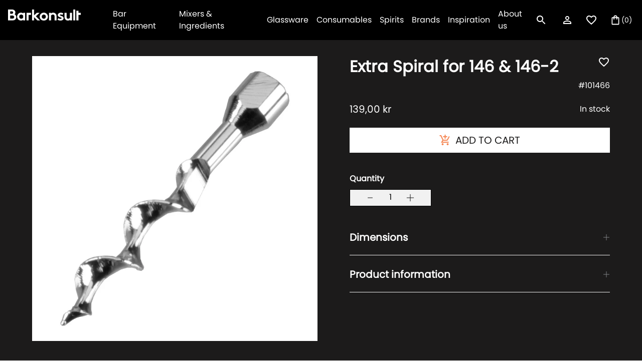

--- FILE ---
content_type: text/html; charset=utf-8
request_url: https://barkonsult.dk/products/extra-spiral-for-146-146-2
body_size: 36792
content:
<!doctype html>
<html class="no-js " lang="en" style="font-size: 16px">

<head>
  
<!-- Google Tag Manager -->
  <script>
    window.dataLayer = window.dataLayer || [];
</script>

<script>(function(w,d,s,l,i){w[l]=w[l]||[];w[l].push({'gtm.start':
new Date().getTime(),event:'gtm.js'});var f=d.getElementsByTagName(s)[0],
j=d.createElement(s),dl=l!='dataLayer'?'&l='+l:'';j.async=true;j.src=
'https://www.googletagmanager.com/gtm.js?id='+i+dl;f.parentNode.insertBefore(j,f);
})(window,document,'script','dataLayer','GTM-KLRXDNP');</script>
<!-- End Google Tag Manager -->
  
  <meta charset="utf-8">
  <meta http-equiv="X-UA-Compatible" content="IE=edge">
  <meta name="viewport" content="width=device-width,initial-scale=1,maximum-scale=1">
  <meta name="theme-color" content="">
  <link rel="canonical" href="https://barkonsult.dk/products/extra-spiral-for-146-146-2">
  <link rel="preconnect" href="https://cdn.shopify.com" crossorigin>
  <link rel="preload" href="//barkonsult.dk/cdn/shop/t/4/assets/base.css?v=161098923585367910181674127614" as="style">
  <link rel="prefetch" href="//barkonsult.dk/cdn/shop/t/4/assets/video.min.js?v=114404058509009759251674127614" as="script">
    <link rel="preload" href="//barkonsult.dk/cdn/shop/t/4/assets/main-product.css?v=59954780900338207941674127614" as="style">
  <link rel="preload" href="//barkonsult.dk/cdn/shop/t/4/assets/libs.min.js?v=57096555111342576831674127614" as="script">
  <title>Extra Spiral for 146 &amp; 146-2</title><link rel="icon" type="image/png" href="//barkonsult.dk/cdn/shop/files/tab-logo_32x32.png?v=1654694860">
  

<meta property="og:site_name" content="Barkonsult Denmark">
<meta property="og:url" content="https://barkonsult.dk/products/extra-spiral-for-146-146-2">
<meta property="og:title" content="Extra Spiral for 146 &amp; 146-2">
<meta property="og:type" content="product">
<meta property="og:description" content="Barkonsult Denmark"><meta property="og:image" content="http://barkonsult.dk/cdn/shop/products/146-3.jpg?v=1654158753">
  <meta property="og:image:secure_url" content="https://barkonsult.dk/cdn/shop/products/146-3.jpg?v=1654158753">
  <meta property="og:image:width" content="1000">
  <meta property="og:image:height" content="1000"><meta property="og:price:amount" content="139,00">
  <meta property="og:price:currency" content="DKK"><meta name="twitter:card" content="summary_large_image">
<meta name="twitter:title" content="Extra Spiral for 146 &amp; 146-2">
<meta name="twitter:description" content="Barkonsult Denmark">


  <script>
    document.documentElement.className = document.documentElement.className.replace('no-js', 'js');
    document.documentElement.style.setProperty('--window-height', window.innerHeight + 'px');


    (function () {
      window.onpageshow = function (event) {
        if (event.persisted) {
         window.location.reload();
        }
      };
    })();
  </script>
  <script>window.performance && window.performance.mark && window.performance.mark('shopify.content_for_header.start');</script><meta name="google-site-verification" content="gT0VajgqdrkzhD3cjq6CmQh-qE3degniR5y7_eyjz1Y">
<meta id="shopify-digital-wallet" name="shopify-digital-wallet" content="/63426527451/digital_wallets/dialog">
<meta name="shopify-checkout-api-token" content="996d4341f8aee1426132f9d7907fb939">
<link rel="alternate" type="application/json+oembed" href="https://barkonsult.dk/products/extra-spiral-for-146-146-2.oembed">
<script async="async" src="/checkouts/internal/preloads.js?locale=en-DK"></script>
<link rel="preconnect" href="https://shop.app" crossorigin="anonymous">
<script async="async" src="https://shop.app/checkouts/internal/preloads.js?locale=en-DK&shop_id=63426527451" crossorigin="anonymous"></script>
<script id="apple-pay-shop-capabilities" type="application/json">{"shopId":63426527451,"countryCode":"DK","currencyCode":"DKK","merchantCapabilities":["supports3DS"],"merchantId":"gid:\/\/shopify\/Shop\/63426527451","merchantName":"Barkonsult Denmark","requiredBillingContactFields":["postalAddress","email","phone"],"requiredShippingContactFields":["postalAddress","email","phone"],"shippingType":"shipping","supportedNetworks":["visa","maestro","masterCard","amex"],"total":{"type":"pending","label":"Barkonsult Denmark","amount":"1.00"},"shopifyPaymentsEnabled":true,"supportsSubscriptions":true}</script>
<script id="shopify-features" type="application/json">{"accessToken":"996d4341f8aee1426132f9d7907fb939","betas":["rich-media-storefront-analytics"],"domain":"barkonsult.dk","predictiveSearch":true,"shopId":63426527451,"locale":"en"}</script>
<script>var Shopify = Shopify || {};
Shopify.shop = "barkonsult-denmark.myshopify.com";
Shopify.locale = "en";
Shopify.currency = {"active":"DKK","rate":"1.0"};
Shopify.country = "DK";
Shopify.theme = {"name":"Temporary of barkonsult\/Denmark [19.01. 12:26]","id":136437825755,"schema_name":"Revolution","schema_version":"1.0.0","theme_store_id":null,"role":"main"};
Shopify.theme.handle = "null";
Shopify.theme.style = {"id":null,"handle":null};
Shopify.cdnHost = "barkonsult.dk/cdn";
Shopify.routes = Shopify.routes || {};
Shopify.routes.root = "/";</script>
<script type="module">!function(o){(o.Shopify=o.Shopify||{}).modules=!0}(window);</script>
<script>!function(o){function n(){var o=[];function n(){o.push(Array.prototype.slice.apply(arguments))}return n.q=o,n}var t=o.Shopify=o.Shopify||{};t.loadFeatures=n(),t.autoloadFeatures=n()}(window);</script>
<script>
  window.ShopifyPay = window.ShopifyPay || {};
  window.ShopifyPay.apiHost = "shop.app\/pay";
  window.ShopifyPay.redirectState = null;
</script>
<script id="shop-js-analytics" type="application/json">{"pageType":"product"}</script>
<script defer="defer" async type="module" src="//barkonsult.dk/cdn/shopifycloud/shop-js/modules/v2/client.init-shop-cart-sync_BN7fPSNr.en.esm.js"></script>
<script defer="defer" async type="module" src="//barkonsult.dk/cdn/shopifycloud/shop-js/modules/v2/chunk.common_Cbph3Kss.esm.js"></script>
<script defer="defer" async type="module" src="//barkonsult.dk/cdn/shopifycloud/shop-js/modules/v2/chunk.modal_DKumMAJ1.esm.js"></script>
<script type="module">
  await import("//barkonsult.dk/cdn/shopifycloud/shop-js/modules/v2/client.init-shop-cart-sync_BN7fPSNr.en.esm.js");
await import("//barkonsult.dk/cdn/shopifycloud/shop-js/modules/v2/chunk.common_Cbph3Kss.esm.js");
await import("//barkonsult.dk/cdn/shopifycloud/shop-js/modules/v2/chunk.modal_DKumMAJ1.esm.js");

  window.Shopify.SignInWithShop?.initShopCartSync?.({"fedCMEnabled":true,"windoidEnabled":true});

</script>
<script>
  window.Shopify = window.Shopify || {};
  if (!window.Shopify.featureAssets) window.Shopify.featureAssets = {};
  window.Shopify.featureAssets['shop-js'] = {"shop-cart-sync":["modules/v2/client.shop-cart-sync_CJVUk8Jm.en.esm.js","modules/v2/chunk.common_Cbph3Kss.esm.js","modules/v2/chunk.modal_DKumMAJ1.esm.js"],"init-fed-cm":["modules/v2/client.init-fed-cm_7Fvt41F4.en.esm.js","modules/v2/chunk.common_Cbph3Kss.esm.js","modules/v2/chunk.modal_DKumMAJ1.esm.js"],"init-shop-email-lookup-coordinator":["modules/v2/client.init-shop-email-lookup-coordinator_Cc088_bR.en.esm.js","modules/v2/chunk.common_Cbph3Kss.esm.js","modules/v2/chunk.modal_DKumMAJ1.esm.js"],"init-windoid":["modules/v2/client.init-windoid_hPopwJRj.en.esm.js","modules/v2/chunk.common_Cbph3Kss.esm.js","modules/v2/chunk.modal_DKumMAJ1.esm.js"],"shop-button":["modules/v2/client.shop-button_B0jaPSNF.en.esm.js","modules/v2/chunk.common_Cbph3Kss.esm.js","modules/v2/chunk.modal_DKumMAJ1.esm.js"],"shop-cash-offers":["modules/v2/client.shop-cash-offers_DPIskqss.en.esm.js","modules/v2/chunk.common_Cbph3Kss.esm.js","modules/v2/chunk.modal_DKumMAJ1.esm.js"],"shop-toast-manager":["modules/v2/client.shop-toast-manager_CK7RT69O.en.esm.js","modules/v2/chunk.common_Cbph3Kss.esm.js","modules/v2/chunk.modal_DKumMAJ1.esm.js"],"init-shop-cart-sync":["modules/v2/client.init-shop-cart-sync_BN7fPSNr.en.esm.js","modules/v2/chunk.common_Cbph3Kss.esm.js","modules/v2/chunk.modal_DKumMAJ1.esm.js"],"init-customer-accounts-sign-up":["modules/v2/client.init-customer-accounts-sign-up_CfPf4CXf.en.esm.js","modules/v2/client.shop-login-button_DeIztwXF.en.esm.js","modules/v2/chunk.common_Cbph3Kss.esm.js","modules/v2/chunk.modal_DKumMAJ1.esm.js"],"pay-button":["modules/v2/client.pay-button_CgIwFSYN.en.esm.js","modules/v2/chunk.common_Cbph3Kss.esm.js","modules/v2/chunk.modal_DKumMAJ1.esm.js"],"init-customer-accounts":["modules/v2/client.init-customer-accounts_DQ3x16JI.en.esm.js","modules/v2/client.shop-login-button_DeIztwXF.en.esm.js","modules/v2/chunk.common_Cbph3Kss.esm.js","modules/v2/chunk.modal_DKumMAJ1.esm.js"],"avatar":["modules/v2/client.avatar_BTnouDA3.en.esm.js"],"init-shop-for-new-customer-accounts":["modules/v2/client.init-shop-for-new-customer-accounts_CsZy_esa.en.esm.js","modules/v2/client.shop-login-button_DeIztwXF.en.esm.js","modules/v2/chunk.common_Cbph3Kss.esm.js","modules/v2/chunk.modal_DKumMAJ1.esm.js"],"shop-follow-button":["modules/v2/client.shop-follow-button_BRMJjgGd.en.esm.js","modules/v2/chunk.common_Cbph3Kss.esm.js","modules/v2/chunk.modal_DKumMAJ1.esm.js"],"checkout-modal":["modules/v2/client.checkout-modal_B9Drz_yf.en.esm.js","modules/v2/chunk.common_Cbph3Kss.esm.js","modules/v2/chunk.modal_DKumMAJ1.esm.js"],"shop-login-button":["modules/v2/client.shop-login-button_DeIztwXF.en.esm.js","modules/v2/chunk.common_Cbph3Kss.esm.js","modules/v2/chunk.modal_DKumMAJ1.esm.js"],"lead-capture":["modules/v2/client.lead-capture_DXYzFM3R.en.esm.js","modules/v2/chunk.common_Cbph3Kss.esm.js","modules/v2/chunk.modal_DKumMAJ1.esm.js"],"shop-login":["modules/v2/client.shop-login_CA5pJqmO.en.esm.js","modules/v2/chunk.common_Cbph3Kss.esm.js","modules/v2/chunk.modal_DKumMAJ1.esm.js"],"payment-terms":["modules/v2/client.payment-terms_BxzfvcZJ.en.esm.js","modules/v2/chunk.common_Cbph3Kss.esm.js","modules/v2/chunk.modal_DKumMAJ1.esm.js"]};
</script>
<script>(function() {
  var isLoaded = false;
  function asyncLoad() {
    if (isLoaded) return;
    isLoaded = true;
    var urls = ["https:\/\/cdn-bundler.nice-team.net\/app\/js\/bundler.js?shop=barkonsult-denmark.myshopify.com"];
    for (var i = 0; i < urls.length; i++) {
      var s = document.createElement('script');
      s.type = 'text/javascript';
      s.async = true;
      s.src = urls[i];
      var x = document.getElementsByTagName('script')[0];
      x.parentNode.insertBefore(s, x);
    }
  };
  if(window.attachEvent) {
    window.attachEvent('onload', asyncLoad);
  } else {
    window.addEventListener('load', asyncLoad, false);
  }
})();</script>
<script id="__st">var __st={"a":63426527451,"offset":3600,"reqid":"c4a06390-41cc-40fe-a512-f188a6948f62-1769894033","pageurl":"barkonsult.dk\/products\/extra-spiral-for-146-146-2","u":"b1887b469ac7","p":"product","rtyp":"product","rid":7714216935643};</script>
<script>window.ShopifyPaypalV4VisibilityTracking = true;</script>
<script id="captcha-bootstrap">!function(){'use strict';const t='contact',e='account',n='new_comment',o=[[t,t],['blogs',n],['comments',n],[t,'customer']],c=[[e,'customer_login'],[e,'guest_login'],[e,'recover_customer_password'],[e,'create_customer']],r=t=>t.map((([t,e])=>`form[action*='/${t}']:not([data-nocaptcha='true']) input[name='form_type'][value='${e}']`)).join(','),a=t=>()=>t?[...document.querySelectorAll(t)].map((t=>t.form)):[];function s(){const t=[...o],e=r(t);return a(e)}const i='password',u='form_key',d=['recaptcha-v3-token','g-recaptcha-response','h-captcha-response',i],f=()=>{try{return window.sessionStorage}catch{return}},m='__shopify_v',_=t=>t.elements[u];function p(t,e,n=!1){try{const o=window.sessionStorage,c=JSON.parse(o.getItem(e)),{data:r}=function(t){const{data:e,action:n}=t;return t[m]||n?{data:e,action:n}:{data:t,action:n}}(c);for(const[e,n]of Object.entries(r))t.elements[e]&&(t.elements[e].value=n);n&&o.removeItem(e)}catch(o){console.error('form repopulation failed',{error:o})}}const l='form_type',E='cptcha';function T(t){t.dataset[E]=!0}const w=window,h=w.document,L='Shopify',v='ce_forms',y='captcha';let A=!1;((t,e)=>{const n=(g='f06e6c50-85a8-45c8-87d0-21a2b65856fe',I='https://cdn.shopify.com/shopifycloud/storefront-forms-hcaptcha/ce_storefront_forms_captcha_hcaptcha.v1.5.2.iife.js',D={infoText:'Protected by hCaptcha',privacyText:'Privacy',termsText:'Terms'},(t,e,n)=>{const o=w[L][v],c=o.bindForm;if(c)return c(t,g,e,D).then(n);var r;o.q.push([[t,g,e,D],n]),r=I,A||(h.body.append(Object.assign(h.createElement('script'),{id:'captcha-provider',async:!0,src:r})),A=!0)});var g,I,D;w[L]=w[L]||{},w[L][v]=w[L][v]||{},w[L][v].q=[],w[L][y]=w[L][y]||{},w[L][y].protect=function(t,e){n(t,void 0,e),T(t)},Object.freeze(w[L][y]),function(t,e,n,w,h,L){const[v,y,A,g]=function(t,e,n){const i=e?o:[],u=t?c:[],d=[...i,...u],f=r(d),m=r(i),_=r(d.filter((([t,e])=>n.includes(e))));return[a(f),a(m),a(_),s()]}(w,h,L),I=t=>{const e=t.target;return e instanceof HTMLFormElement?e:e&&e.form},D=t=>v().includes(t);t.addEventListener('submit',(t=>{const e=I(t);if(!e)return;const n=D(e)&&!e.dataset.hcaptchaBound&&!e.dataset.recaptchaBound,o=_(e),c=g().includes(e)&&(!o||!o.value);(n||c)&&t.preventDefault(),c&&!n&&(function(t){try{if(!f())return;!function(t){const e=f();if(!e)return;const n=_(t);if(!n)return;const o=n.value;o&&e.removeItem(o)}(t);const e=Array.from(Array(32),(()=>Math.random().toString(36)[2])).join('');!function(t,e){_(t)||t.append(Object.assign(document.createElement('input'),{type:'hidden',name:u})),t.elements[u].value=e}(t,e),function(t,e){const n=f();if(!n)return;const o=[...t.querySelectorAll(`input[type='${i}']`)].map((({name:t})=>t)),c=[...d,...o],r={};for(const[a,s]of new FormData(t).entries())c.includes(a)||(r[a]=s);n.setItem(e,JSON.stringify({[m]:1,action:t.action,data:r}))}(t,e)}catch(e){console.error('failed to persist form',e)}}(e),e.submit())}));const S=(t,e)=>{t&&!t.dataset[E]&&(n(t,e.some((e=>e===t))),T(t))};for(const o of['focusin','change'])t.addEventListener(o,(t=>{const e=I(t);D(e)&&S(e,y())}));const B=e.get('form_key'),M=e.get(l),P=B&&M;t.addEventListener('DOMContentLoaded',(()=>{const t=y();if(P)for(const e of t)e.elements[l].value===M&&p(e,B);[...new Set([...A(),...v().filter((t=>'true'===t.dataset.shopifyCaptcha))])].forEach((e=>S(e,t)))}))}(h,new URLSearchParams(w.location.search),n,t,e,['guest_login'])})(!0,!0)}();</script>
<script integrity="sha256-4kQ18oKyAcykRKYeNunJcIwy7WH5gtpwJnB7kiuLZ1E=" data-source-attribution="shopify.loadfeatures" defer="defer" src="//barkonsult.dk/cdn/shopifycloud/storefront/assets/storefront/load_feature-a0a9edcb.js" crossorigin="anonymous"></script>
<script crossorigin="anonymous" defer="defer" src="//barkonsult.dk/cdn/shopifycloud/storefront/assets/shopify_pay/storefront-65b4c6d7.js?v=20250812"></script>
<script data-source-attribution="shopify.dynamic_checkout.dynamic.init">var Shopify=Shopify||{};Shopify.PaymentButton=Shopify.PaymentButton||{isStorefrontPortableWallets:!0,init:function(){window.Shopify.PaymentButton.init=function(){};var t=document.createElement("script");t.src="https://barkonsult.dk/cdn/shopifycloud/portable-wallets/latest/portable-wallets.en.js",t.type="module",document.head.appendChild(t)}};
</script>
<script data-source-attribution="shopify.dynamic_checkout.buyer_consent">
  function portableWalletsHideBuyerConsent(e){var t=document.getElementById("shopify-buyer-consent"),n=document.getElementById("shopify-subscription-policy-button");t&&n&&(t.classList.add("hidden"),t.setAttribute("aria-hidden","true"),n.removeEventListener("click",e))}function portableWalletsShowBuyerConsent(e){var t=document.getElementById("shopify-buyer-consent"),n=document.getElementById("shopify-subscription-policy-button");t&&n&&(t.classList.remove("hidden"),t.removeAttribute("aria-hidden"),n.addEventListener("click",e))}window.Shopify?.PaymentButton&&(window.Shopify.PaymentButton.hideBuyerConsent=portableWalletsHideBuyerConsent,window.Shopify.PaymentButton.showBuyerConsent=portableWalletsShowBuyerConsent);
</script>
<script data-source-attribution="shopify.dynamic_checkout.cart.bootstrap">document.addEventListener("DOMContentLoaded",(function(){function t(){return document.querySelector("shopify-accelerated-checkout-cart, shopify-accelerated-checkout")}if(t())Shopify.PaymentButton.init();else{new MutationObserver((function(e,n){t()&&(Shopify.PaymentButton.init(),n.disconnect())})).observe(document.body,{childList:!0,subtree:!0})}}));
</script>
<link id="shopify-accelerated-checkout-styles" rel="stylesheet" media="screen" href="https://barkonsult.dk/cdn/shopifycloud/portable-wallets/latest/accelerated-checkout-backwards-compat.css" crossorigin="anonymous">
<style id="shopify-accelerated-checkout-cart">
        #shopify-buyer-consent {
  margin-top: 1em;
  display: inline-block;
  width: 100%;
}

#shopify-buyer-consent.hidden {
  display: none;
}

#shopify-subscription-policy-button {
  background: none;
  border: none;
  padding: 0;
  text-decoration: underline;
  font-size: inherit;
  cursor: pointer;
}

#shopify-subscription-policy-button::before {
  box-shadow: none;
}

      </style>

<script>window.performance && window.performance.mark && window.performance.mark('shopify.content_for_header.end');</script>


  


<style data-shopify>
@font-face {
    font-family:"poppins";
    src:url("https://use.typekit.net/af/0d0f8f/00000000000000007735c199/30/l?primer=7cdcb44be4a7db8877ffa5c0007b8dd865b3bbc383831fe2ea177f62257a9191&fvd=n4&v=3") format("woff2"),url("https://use.typekit.net/af/0d0f8f/00000000000000007735c199/30/d?primer=7cdcb44be4a7db8877ffa5c0007b8dd865b3bbc383831fe2ea177f62257a9191&fvd=n4&v=3") format("woff"),url("https://use.typekit.net/af/0d0f8f/00000000000000007735c199/30/a?primer=7cdcb44be4a7db8877ffa5c0007b8dd865b3bbc383831fe2ea177f62257a9191&fvd=n4&v=3") format("opentype");
    font-display:auto;font-style:normal;font-weight:400;font-stretch:normal;
    }





@font-face {
  font-family: "Josefin Slab";
  font-weight: 400;
  font-style: normal;
  font-display: swap;
  src: url("//barkonsult.dk/cdn/fonts/josefin_slab/josefinslab_n4.5eb436383dc79c43d62e801d55f2f91b003f4e44.woff2") format("woff2"),
       url("//barkonsult.dk/cdn/fonts/josefin_slab/josefinslab_n4.a98166462a52f87b8445073312a28c6c1ace7890.woff") format("woff");
}


:root {

--section_max_widht: 1440px;
--announcement-height: 0px;

--button_primary_bg: #ffffff;
--button_primary_text: #1c1b1b;
--button_primary_border: #fff;

--button_secondary_bg: rgba(0,0,0,0);
--button_secondary_text: #fff;
--button_secondary_border: rgba(0, 0, 0, 0);

--add_to_cart_color: #121212;
--add_to_cart_soldOut: #e22120;
--announcement-height: 0px;
--color_text_1: #121212;
--color_text_2: #808285;
--color_text_3: #ffffff;
--color_text_4: #F58653;
--color_text_5: #1C1B1B;
--color_background_1: #FFFFFF;
--color_background_2: #1C1B1B;
--color_background_3: #000;
--color_background_4: #F1F1F1;
--color_accent_1: #F58653;

--label_onSale_Bg: #2538B0;
--label_onSale_text: #ffffff;
--label_custom_Bg: #ffa500;
--label_custom_text: #ffffff;
--label_soldOut_Bg: #4A4A4A;
--label_soldOut_text: #ffffff;

--type_header_font: "Josefin Slab";
--type_paragraf_font: Roboto;
--type_paragraf_bold_font: Roboto;

--weight_header_font: 400;
--weight_paragraf_font: 300;
--weight_paragraf_bold_font: 700;

--font-body-family: , ;
--font-body-style: ;
--font-body-weight: ;
--font-heading-family: , serif;

--pageTransitionColor: #000000;

--color-base-text: , , ;
--color-base-background-1: 255, 255, 255;
--color-base-background-2: 28, 27, 27;
--color-base-solid-button-labels: , , ;
--color-base-outline-button-labels: , , ;
--color-base-accent-1: 245, 134, 83;
--color-base-accent-2: , , ;
--payment-terms-background-color: #FFFFFF;
--page-width: 0rem;

--background_mob_image: ;
--background_desk_image: files/Barkonsult_Manual_1.png;

}

*,
*::before,
*::after {
box-sizing: inherit;
}

html {
box-sizing: border-box;
font-size: 62.5%;
height: 100%;
}

body {
display: grid;
grid-template-rows: auto auto 1fr auto;
grid-template-columns: 100%;
min-height: 100%;
margin: 0;
font-size: 1.5rem;
letter-spacing: 0.06rem;
line-height: 1.8;
font-family: var(--font-body-family);
font-style: var(--font-body-style);
font-weight: var(--font-body-weight);
}

@media screen and (min-width: 750px) {
body {
font-size: 1.6rem;
}
}
</style>

  <link href="//barkonsult.dk/cdn/shop/t/4/assets/base.css?v=161098923585367910181674127614" rel="stylesheet" type="text/css" media="all" />

  <meta name="facebook-domain-verification" content="zmixzjedn7jax1chjzetl3kewjg1wy" />

<!-- BEGIN app block: shopify://apps/klaviyo-email-marketing-sms/blocks/klaviyo-onsite-embed/2632fe16-c075-4321-a88b-50b567f42507 -->












  <script async src="https://static.klaviyo.com/onsite/js/WtzzXa/klaviyo.js?company_id=WtzzXa"></script>
  <script>!function(){if(!window.klaviyo){window._klOnsite=window._klOnsite||[];try{window.klaviyo=new Proxy({},{get:function(n,i){return"push"===i?function(){var n;(n=window._klOnsite).push.apply(n,arguments)}:function(){for(var n=arguments.length,o=new Array(n),w=0;w<n;w++)o[w]=arguments[w];var t="function"==typeof o[o.length-1]?o.pop():void 0,e=new Promise((function(n){window._klOnsite.push([i].concat(o,[function(i){t&&t(i),n(i)}]))}));return e}}})}catch(n){window.klaviyo=window.klaviyo||[],window.klaviyo.push=function(){var n;(n=window._klOnsite).push.apply(n,arguments)}}}}();</script>

  
    <script id="viewed_product">
      if (item == null) {
        var _learnq = _learnq || [];

        var MetafieldReviews = null
        var MetafieldYotpoRating = null
        var MetafieldYotpoCount = null
        var MetafieldLooxRating = null
        var MetafieldLooxCount = null
        var okendoProduct = null
        var okendoProductReviewCount = null
        var okendoProductReviewAverageValue = null
        try {
          // The following fields are used for Customer Hub recently viewed in order to add reviews.
          // This information is not part of __kla_viewed. Instead, it is part of __kla_viewed_reviewed_items
          MetafieldReviews = {};
          MetafieldYotpoRating = null
          MetafieldYotpoCount = null
          MetafieldLooxRating = null
          MetafieldLooxCount = null

          okendoProduct = null
          // If the okendo metafield is not legacy, it will error, which then requires the new json formatted data
          if (okendoProduct && 'error' in okendoProduct) {
            okendoProduct = null
          }
          okendoProductReviewCount = okendoProduct ? okendoProduct.reviewCount : null
          okendoProductReviewAverageValue = okendoProduct ? okendoProduct.reviewAverageValue : null
        } catch (error) {
          console.error('Error in Klaviyo onsite reviews tracking:', error);
        }

        var item = {
          Name: "Extra Spiral for 146 \u0026 146-2",
          ProductID: 7714216935643,
          Categories: ["Barware","Openers \u0026 Closers"],
          ImageURL: "https://barkonsult.dk/cdn/shop/products/146-3_grande.jpg?v=1654158753",
          URL: "https://barkonsult.dk/products/extra-spiral-for-146-146-2",
          Brand: "Barkonsult Denmark",
          Price: "139,00 kr",
          Value: "139,00",
          CompareAtPrice: "139,00 kr"
        };
        _learnq.push(['track', 'Viewed Product', item]);
        _learnq.push(['trackViewedItem', {
          Title: item.Name,
          ItemId: item.ProductID,
          Categories: item.Categories,
          ImageUrl: item.ImageURL,
          Url: item.URL,
          Metadata: {
            Brand: item.Brand,
            Price: item.Price,
            Value: item.Value,
            CompareAtPrice: item.CompareAtPrice
          },
          metafields:{
            reviews: MetafieldReviews,
            yotpo:{
              rating: MetafieldYotpoRating,
              count: MetafieldYotpoCount,
            },
            loox:{
              rating: MetafieldLooxRating,
              count: MetafieldLooxCount,
            },
            okendo: {
              rating: okendoProductReviewAverageValue,
              count: okendoProductReviewCount,
            }
          }
        }]);
      }
    </script>
  




  <script>
    window.klaviyoReviewsProductDesignMode = false
  </script>







<!-- END app block --><link href="https://monorail-edge.shopifysvc.com" rel="dns-prefetch">
<script>(function(){if ("sendBeacon" in navigator && "performance" in window) {try {var session_token_from_headers = performance.getEntriesByType('navigation')[0].serverTiming.find(x => x.name == '_s').description;} catch {var session_token_from_headers = undefined;}var session_cookie_matches = document.cookie.match(/_shopify_s=([^;]*)/);var session_token_from_cookie = session_cookie_matches && session_cookie_matches.length === 2 ? session_cookie_matches[1] : "";var session_token = session_token_from_headers || session_token_from_cookie || "";function handle_abandonment_event(e) {var entries = performance.getEntries().filter(function(entry) {return /monorail-edge.shopifysvc.com/.test(entry.name);});if (!window.abandonment_tracked && entries.length === 0) {window.abandonment_tracked = true;var currentMs = Date.now();var navigation_start = performance.timing.navigationStart;var payload = {shop_id: 63426527451,url: window.location.href,navigation_start,duration: currentMs - navigation_start,session_token,page_type: "product"};window.navigator.sendBeacon("https://monorail-edge.shopifysvc.com/v1/produce", JSON.stringify({schema_id: "online_store_buyer_site_abandonment/1.1",payload: payload,metadata: {event_created_at_ms: currentMs,event_sent_at_ms: currentMs}}));}}window.addEventListener('pagehide', handle_abandonment_event);}}());</script>
<script id="web-pixels-manager-setup">(function e(e,d,r,n,o){if(void 0===o&&(o={}),!Boolean(null===(a=null===(i=window.Shopify)||void 0===i?void 0:i.analytics)||void 0===a?void 0:a.replayQueue)){var i,a;window.Shopify=window.Shopify||{};var t=window.Shopify;t.analytics=t.analytics||{};var s=t.analytics;s.replayQueue=[],s.publish=function(e,d,r){return s.replayQueue.push([e,d,r]),!0};try{self.performance.mark("wpm:start")}catch(e){}var l=function(){var e={modern:/Edge?\/(1{2}[4-9]|1[2-9]\d|[2-9]\d{2}|\d{4,})\.\d+(\.\d+|)|Firefox\/(1{2}[4-9]|1[2-9]\d|[2-9]\d{2}|\d{4,})\.\d+(\.\d+|)|Chrom(ium|e)\/(9{2}|\d{3,})\.\d+(\.\d+|)|(Maci|X1{2}).+ Version\/(15\.\d+|(1[6-9]|[2-9]\d|\d{3,})\.\d+)([,.]\d+|)( \(\w+\)|)( Mobile\/\w+|) Safari\/|Chrome.+OPR\/(9{2}|\d{3,})\.\d+\.\d+|(CPU[ +]OS|iPhone[ +]OS|CPU[ +]iPhone|CPU IPhone OS|CPU iPad OS)[ +]+(15[._]\d+|(1[6-9]|[2-9]\d|\d{3,})[._]\d+)([._]\d+|)|Android:?[ /-](13[3-9]|1[4-9]\d|[2-9]\d{2}|\d{4,})(\.\d+|)(\.\d+|)|Android.+Firefox\/(13[5-9]|1[4-9]\d|[2-9]\d{2}|\d{4,})\.\d+(\.\d+|)|Android.+Chrom(ium|e)\/(13[3-9]|1[4-9]\d|[2-9]\d{2}|\d{4,})\.\d+(\.\d+|)|SamsungBrowser\/([2-9]\d|\d{3,})\.\d+/,legacy:/Edge?\/(1[6-9]|[2-9]\d|\d{3,})\.\d+(\.\d+|)|Firefox\/(5[4-9]|[6-9]\d|\d{3,})\.\d+(\.\d+|)|Chrom(ium|e)\/(5[1-9]|[6-9]\d|\d{3,})\.\d+(\.\d+|)([\d.]+$|.*Safari\/(?![\d.]+ Edge\/[\d.]+$))|(Maci|X1{2}).+ Version\/(10\.\d+|(1[1-9]|[2-9]\d|\d{3,})\.\d+)([,.]\d+|)( \(\w+\)|)( Mobile\/\w+|) Safari\/|Chrome.+OPR\/(3[89]|[4-9]\d|\d{3,})\.\d+\.\d+|(CPU[ +]OS|iPhone[ +]OS|CPU[ +]iPhone|CPU IPhone OS|CPU iPad OS)[ +]+(10[._]\d+|(1[1-9]|[2-9]\d|\d{3,})[._]\d+)([._]\d+|)|Android:?[ /-](13[3-9]|1[4-9]\d|[2-9]\d{2}|\d{4,})(\.\d+|)(\.\d+|)|Mobile Safari.+OPR\/([89]\d|\d{3,})\.\d+\.\d+|Android.+Firefox\/(13[5-9]|1[4-9]\d|[2-9]\d{2}|\d{4,})\.\d+(\.\d+|)|Android.+Chrom(ium|e)\/(13[3-9]|1[4-9]\d|[2-9]\d{2}|\d{4,})\.\d+(\.\d+|)|Android.+(UC? ?Browser|UCWEB|U3)[ /]?(15\.([5-9]|\d{2,})|(1[6-9]|[2-9]\d|\d{3,})\.\d+)\.\d+|SamsungBrowser\/(5\.\d+|([6-9]|\d{2,})\.\d+)|Android.+MQ{2}Browser\/(14(\.(9|\d{2,})|)|(1[5-9]|[2-9]\d|\d{3,})(\.\d+|))(\.\d+|)|K[Aa][Ii]OS\/(3\.\d+|([4-9]|\d{2,})\.\d+)(\.\d+|)/},d=e.modern,r=e.legacy,n=navigator.userAgent;return n.match(d)?"modern":n.match(r)?"legacy":"unknown"}(),u="modern"===l?"modern":"legacy",c=(null!=n?n:{modern:"",legacy:""})[u],f=function(e){return[e.baseUrl,"/wpm","/b",e.hashVersion,"modern"===e.buildTarget?"m":"l",".js"].join("")}({baseUrl:d,hashVersion:r,buildTarget:u}),m=function(e){var d=e.version,r=e.bundleTarget,n=e.surface,o=e.pageUrl,i=e.monorailEndpoint;return{emit:function(e){var a=e.status,t=e.errorMsg,s=(new Date).getTime(),l=JSON.stringify({metadata:{event_sent_at_ms:s},events:[{schema_id:"web_pixels_manager_load/3.1",payload:{version:d,bundle_target:r,page_url:o,status:a,surface:n,error_msg:t},metadata:{event_created_at_ms:s}}]});if(!i)return console&&console.warn&&console.warn("[Web Pixels Manager] No Monorail endpoint provided, skipping logging."),!1;try{return self.navigator.sendBeacon.bind(self.navigator)(i,l)}catch(e){}var u=new XMLHttpRequest;try{return u.open("POST",i,!0),u.setRequestHeader("Content-Type","text/plain"),u.send(l),!0}catch(e){return console&&console.warn&&console.warn("[Web Pixels Manager] Got an unhandled error while logging to Monorail."),!1}}}}({version:r,bundleTarget:l,surface:e.surface,pageUrl:self.location.href,monorailEndpoint:e.monorailEndpoint});try{o.browserTarget=l,function(e){var d=e.src,r=e.async,n=void 0===r||r,o=e.onload,i=e.onerror,a=e.sri,t=e.scriptDataAttributes,s=void 0===t?{}:t,l=document.createElement("script"),u=document.querySelector("head"),c=document.querySelector("body");if(l.async=n,l.src=d,a&&(l.integrity=a,l.crossOrigin="anonymous"),s)for(var f in s)if(Object.prototype.hasOwnProperty.call(s,f))try{l.dataset[f]=s[f]}catch(e){}if(o&&l.addEventListener("load",o),i&&l.addEventListener("error",i),u)u.appendChild(l);else{if(!c)throw new Error("Did not find a head or body element to append the script");c.appendChild(l)}}({src:f,async:!0,onload:function(){if(!function(){var e,d;return Boolean(null===(d=null===(e=window.Shopify)||void 0===e?void 0:e.analytics)||void 0===d?void 0:d.initialized)}()){var d=window.webPixelsManager.init(e)||void 0;if(d){var r=window.Shopify.analytics;r.replayQueue.forEach((function(e){var r=e[0],n=e[1],o=e[2];d.publishCustomEvent(r,n,o)})),r.replayQueue=[],r.publish=d.publishCustomEvent,r.visitor=d.visitor,r.initialized=!0}}},onerror:function(){return m.emit({status:"failed",errorMsg:"".concat(f," has failed to load")})},sri:function(e){var d=/^sha384-[A-Za-z0-9+/=]+$/;return"string"==typeof e&&d.test(e)}(c)?c:"",scriptDataAttributes:o}),m.emit({status:"loading"})}catch(e){m.emit({status:"failed",errorMsg:(null==e?void 0:e.message)||"Unknown error"})}}})({shopId: 63426527451,storefrontBaseUrl: "https://barkonsult.dk",extensionsBaseUrl: "https://extensions.shopifycdn.com/cdn/shopifycloud/web-pixels-manager",monorailEndpoint: "https://monorail-edge.shopifysvc.com/unstable/produce_batch",surface: "storefront-renderer",enabledBetaFlags: ["2dca8a86"],webPixelsConfigList: [{"id":"1044250965","configuration":"{\"config\":\"{\\\"google_tag_ids\\\":[\\\"AW-10927186393\\\",\\\"GT-TB6DNHS\\\",\\\"G-12JZ7EYVX6\\\"],\\\"target_country\\\":\\\"DK\\\",\\\"gtag_events\\\":[{\\\"type\\\":\\\"search\\\",\\\"action_label\\\":[\\\"AW-10927186393\\\/F3KOCI6NicMDENnDvtoo\\\",\\\"G-12JZ7EYVX6\\\"]},{\\\"type\\\":\\\"begin_checkout\\\",\\\"action_label\\\":[\\\"AW-10927186393\\\/e7fhCIuNicMDENnDvtoo\\\",\\\"G-12JZ7EYVX6\\\"]},{\\\"type\\\":\\\"view_item\\\",\\\"action_label\\\":[\\\"AW-10927186393\\\/dcdlCI2MicMDENnDvtoo\\\",\\\"MC-MTQV5JLGCZ\\\",\\\"G-12JZ7EYVX6\\\"]},{\\\"type\\\":\\\"purchase\\\",\\\"action_label\\\":[\\\"AW-10927186393\\\/aw2vCIqMicMDENnDvtoo\\\",\\\"MC-MTQV5JLGCZ\\\",\\\"G-12JZ7EYVX6\\\"]},{\\\"type\\\":\\\"page_view\\\",\\\"action_label\\\":[\\\"AW-10927186393\\\/r81mCIeMicMDENnDvtoo\\\",\\\"MC-MTQV5JLGCZ\\\",\\\"G-12JZ7EYVX6\\\"]},{\\\"type\\\":\\\"add_payment_info\\\",\\\"action_label\\\":[\\\"AW-10927186393\\\/AyO5CJGNicMDENnDvtoo\\\",\\\"G-12JZ7EYVX6\\\"]},{\\\"type\\\":\\\"add_to_cart\\\",\\\"action_label\\\":[\\\"AW-10927186393\\\/0bfhCIiNicMDENnDvtoo\\\",\\\"G-12JZ7EYVX6\\\"]}],\\\"enable_monitoring_mode\\\":false}\"}","eventPayloadVersion":"v1","runtimeContext":"OPEN","scriptVersion":"b2a88bafab3e21179ed38636efcd8a93","type":"APP","apiClientId":1780363,"privacyPurposes":[],"dataSharingAdjustments":{"protectedCustomerApprovalScopes":["read_customer_address","read_customer_email","read_customer_name","read_customer_personal_data","read_customer_phone"]}},{"id":"276332885","configuration":"{\"pixel_id\":\"1818680024988427\",\"pixel_type\":\"facebook_pixel\",\"metaapp_system_user_token\":\"-\"}","eventPayloadVersion":"v1","runtimeContext":"OPEN","scriptVersion":"ca16bc87fe92b6042fbaa3acc2fbdaa6","type":"APP","apiClientId":2329312,"privacyPurposes":["ANALYTICS","MARKETING","SALE_OF_DATA"],"dataSharingAdjustments":{"protectedCustomerApprovalScopes":["read_customer_address","read_customer_email","read_customer_name","read_customer_personal_data","read_customer_phone"]}},{"id":"shopify-app-pixel","configuration":"{}","eventPayloadVersion":"v1","runtimeContext":"STRICT","scriptVersion":"0450","apiClientId":"shopify-pixel","type":"APP","privacyPurposes":["ANALYTICS","MARKETING"]},{"id":"shopify-custom-pixel","eventPayloadVersion":"v1","runtimeContext":"LAX","scriptVersion":"0450","apiClientId":"shopify-pixel","type":"CUSTOM","privacyPurposes":["ANALYTICS","MARKETING"]}],isMerchantRequest: false,initData: {"shop":{"name":"Barkonsult Denmark","paymentSettings":{"currencyCode":"DKK"},"myshopifyDomain":"barkonsult-denmark.myshopify.com","countryCode":"DK","storefrontUrl":"https:\/\/barkonsult.dk"},"customer":null,"cart":null,"checkout":null,"productVariants":[{"price":{"amount":139.0,"currencyCode":"DKK"},"product":{"title":"Extra Spiral for 146 \u0026 146-2","vendor":"Barkonsult Denmark","id":"7714216935643","untranslatedTitle":"Extra Spiral for 146 \u0026 146-2","url":"\/products\/extra-spiral-for-146-146-2","type":""},"id":"42920526676187","image":{"src":"\/\/barkonsult.dk\/cdn\/shop\/products\/146-3.jpg?v=1654158753"},"sku":"101466","title":"Default Title","untranslatedTitle":"Default Title"}],"purchasingCompany":null},},"https://barkonsult.dk/cdn","1d2a099fw23dfb22ep557258f5m7a2edbae",{"modern":"","legacy":""},{"shopId":"63426527451","storefrontBaseUrl":"https:\/\/barkonsult.dk","extensionBaseUrl":"https:\/\/extensions.shopifycdn.com\/cdn\/shopifycloud\/web-pixels-manager","surface":"storefront-renderer","enabledBetaFlags":"[\"2dca8a86\"]","isMerchantRequest":"false","hashVersion":"1d2a099fw23dfb22ep557258f5m7a2edbae","publish":"custom","events":"[[\"page_viewed\",{}],[\"product_viewed\",{\"productVariant\":{\"price\":{\"amount\":139.0,\"currencyCode\":\"DKK\"},\"product\":{\"title\":\"Extra Spiral for 146 \u0026 146-2\",\"vendor\":\"Barkonsult Denmark\",\"id\":\"7714216935643\",\"untranslatedTitle\":\"Extra Spiral for 146 \u0026 146-2\",\"url\":\"\/products\/extra-spiral-for-146-146-2\",\"type\":\"\"},\"id\":\"42920526676187\",\"image\":{\"src\":\"\/\/barkonsult.dk\/cdn\/shop\/products\/146-3.jpg?v=1654158753\"},\"sku\":\"101466\",\"title\":\"Default Title\",\"untranslatedTitle\":\"Default Title\"}}]]"});</script><script>
  window.ShopifyAnalytics = window.ShopifyAnalytics || {};
  window.ShopifyAnalytics.meta = window.ShopifyAnalytics.meta || {};
  window.ShopifyAnalytics.meta.currency = 'DKK';
  var meta = {"product":{"id":7714216935643,"gid":"gid:\/\/shopify\/Product\/7714216935643","vendor":"Barkonsult Denmark","type":"","handle":"extra-spiral-for-146-146-2","variants":[{"id":42920526676187,"price":13900,"name":"Extra Spiral for 146 \u0026 146-2","public_title":null,"sku":"101466"}],"remote":false},"page":{"pageType":"product","resourceType":"product","resourceId":7714216935643,"requestId":"c4a06390-41cc-40fe-a512-f188a6948f62-1769894033"}};
  for (var attr in meta) {
    window.ShopifyAnalytics.meta[attr] = meta[attr];
  }
</script>
<script class="analytics">
  (function () {
    var customDocumentWrite = function(content) {
      var jquery = null;

      if (window.jQuery) {
        jquery = window.jQuery;
      } else if (window.Checkout && window.Checkout.$) {
        jquery = window.Checkout.$;
      }

      if (jquery) {
        jquery('body').append(content);
      }
    };

    var hasLoggedConversion = function(token) {
      if (token) {
        return document.cookie.indexOf('loggedConversion=' + token) !== -1;
      }
      return false;
    }

    var setCookieIfConversion = function(token) {
      if (token) {
        var twoMonthsFromNow = new Date(Date.now());
        twoMonthsFromNow.setMonth(twoMonthsFromNow.getMonth() + 2);

        document.cookie = 'loggedConversion=' + token + '; expires=' + twoMonthsFromNow;
      }
    }

    var trekkie = window.ShopifyAnalytics.lib = window.trekkie = window.trekkie || [];
    if (trekkie.integrations) {
      return;
    }
    trekkie.methods = [
      'identify',
      'page',
      'ready',
      'track',
      'trackForm',
      'trackLink'
    ];
    trekkie.factory = function(method) {
      return function() {
        var args = Array.prototype.slice.call(arguments);
        args.unshift(method);
        trekkie.push(args);
        return trekkie;
      };
    };
    for (var i = 0; i < trekkie.methods.length; i++) {
      var key = trekkie.methods[i];
      trekkie[key] = trekkie.factory(key);
    }
    trekkie.load = function(config) {
      trekkie.config = config || {};
      trekkie.config.initialDocumentCookie = document.cookie;
      var first = document.getElementsByTagName('script')[0];
      var script = document.createElement('script');
      script.type = 'text/javascript';
      script.onerror = function(e) {
        var scriptFallback = document.createElement('script');
        scriptFallback.type = 'text/javascript';
        scriptFallback.onerror = function(error) {
                var Monorail = {
      produce: function produce(monorailDomain, schemaId, payload) {
        var currentMs = new Date().getTime();
        var event = {
          schema_id: schemaId,
          payload: payload,
          metadata: {
            event_created_at_ms: currentMs,
            event_sent_at_ms: currentMs
          }
        };
        return Monorail.sendRequest("https://" + monorailDomain + "/v1/produce", JSON.stringify(event));
      },
      sendRequest: function sendRequest(endpointUrl, payload) {
        // Try the sendBeacon API
        if (window && window.navigator && typeof window.navigator.sendBeacon === 'function' && typeof window.Blob === 'function' && !Monorail.isIos12()) {
          var blobData = new window.Blob([payload], {
            type: 'text/plain'
          });

          if (window.navigator.sendBeacon(endpointUrl, blobData)) {
            return true;
          } // sendBeacon was not successful

        } // XHR beacon

        var xhr = new XMLHttpRequest();

        try {
          xhr.open('POST', endpointUrl);
          xhr.setRequestHeader('Content-Type', 'text/plain');
          xhr.send(payload);
        } catch (e) {
          console.log(e);
        }

        return false;
      },
      isIos12: function isIos12() {
        return window.navigator.userAgent.lastIndexOf('iPhone; CPU iPhone OS 12_') !== -1 || window.navigator.userAgent.lastIndexOf('iPad; CPU OS 12_') !== -1;
      }
    };
    Monorail.produce('monorail-edge.shopifysvc.com',
      'trekkie_storefront_load_errors/1.1',
      {shop_id: 63426527451,
      theme_id: 136437825755,
      app_name: "storefront",
      context_url: window.location.href,
      source_url: "//barkonsult.dk/cdn/s/trekkie.storefront.c59ea00e0474b293ae6629561379568a2d7c4bba.min.js"});

        };
        scriptFallback.async = true;
        scriptFallback.src = '//barkonsult.dk/cdn/s/trekkie.storefront.c59ea00e0474b293ae6629561379568a2d7c4bba.min.js';
        first.parentNode.insertBefore(scriptFallback, first);
      };
      script.async = true;
      script.src = '//barkonsult.dk/cdn/s/trekkie.storefront.c59ea00e0474b293ae6629561379568a2d7c4bba.min.js';
      first.parentNode.insertBefore(script, first);
    };
    trekkie.load(
      {"Trekkie":{"appName":"storefront","development":false,"defaultAttributes":{"shopId":63426527451,"isMerchantRequest":null,"themeId":136437825755,"themeCityHash":"4934589165611362247","contentLanguage":"en","currency":"DKK","eventMetadataId":"06c34a4a-ed2b-4b42-a8b6-52868799aa3e"},"isServerSideCookieWritingEnabled":true,"monorailRegion":"shop_domain","enabledBetaFlags":["65f19447","b5387b81"]},"Session Attribution":{},"S2S":{"facebookCapiEnabled":true,"source":"trekkie-storefront-renderer","apiClientId":580111}}
    );

    var loaded = false;
    trekkie.ready(function() {
      if (loaded) return;
      loaded = true;

      window.ShopifyAnalytics.lib = window.trekkie;

      var originalDocumentWrite = document.write;
      document.write = customDocumentWrite;
      try { window.ShopifyAnalytics.merchantGoogleAnalytics.call(this); } catch(error) {};
      document.write = originalDocumentWrite;

      window.ShopifyAnalytics.lib.page(null,{"pageType":"product","resourceType":"product","resourceId":7714216935643,"requestId":"c4a06390-41cc-40fe-a512-f188a6948f62-1769894033","shopifyEmitted":true});

      var match = window.location.pathname.match(/checkouts\/(.+)\/(thank_you|post_purchase)/)
      var token = match? match[1]: undefined;
      if (!hasLoggedConversion(token)) {
        setCookieIfConversion(token);
        window.ShopifyAnalytics.lib.track("Viewed Product",{"currency":"DKK","variantId":42920526676187,"productId":7714216935643,"productGid":"gid:\/\/shopify\/Product\/7714216935643","name":"Extra Spiral for 146 \u0026 146-2","price":"139.00","sku":"101466","brand":"Barkonsult Denmark","variant":null,"category":"","nonInteraction":true,"remote":false},undefined,undefined,{"shopifyEmitted":true});
      window.ShopifyAnalytics.lib.track("monorail:\/\/trekkie_storefront_viewed_product\/1.1",{"currency":"DKK","variantId":42920526676187,"productId":7714216935643,"productGid":"gid:\/\/shopify\/Product\/7714216935643","name":"Extra Spiral for 146 \u0026 146-2","price":"139.00","sku":"101466","brand":"Barkonsult Denmark","variant":null,"category":"","nonInteraction":true,"remote":false,"referer":"https:\/\/barkonsult.dk\/products\/extra-spiral-for-146-146-2"});
      }
    });


        var eventsListenerScript = document.createElement('script');
        eventsListenerScript.async = true;
        eventsListenerScript.src = "//barkonsult.dk/cdn/shopifycloud/storefront/assets/shop_events_listener-3da45d37.js";
        document.getElementsByTagName('head')[0].appendChild(eventsListenerScript);

})();</script>
<script
  defer
  src="https://barkonsult.dk/cdn/shopifycloud/perf-kit/shopify-perf-kit-3.1.0.min.js"
  data-application="storefront-renderer"
  data-shop-id="63426527451"
  data-render-region="gcp-us-east1"
  data-page-type="product"
  data-theme-instance-id="136437825755"
  data-theme-name="Revolution"
  data-theme-version="1.0.0"
  data-monorail-region="shop_domain"
  data-resource-timing-sampling-rate="10"
  data-shs="true"
  data-shs-beacon="true"
  data-shs-export-with-fetch="true"
  data-shs-logs-sample-rate="1"
  data-shs-beacon-endpoint="https://barkonsult.dk/api/collect"
></script>
</head>

<body>
  
<!-- Google Tag Manager (noscript) -->
<noscript><iframe src="https://www.googletagmanager.com/ns.html?id=GTM-KLRXDNP"
height="0" width="0" style="display:none;visibility:hidden"></iframe></noscript>
<!-- End Google Tag Manager (noscript) -->

  <a class="skipToContent u-p4" href="#MainContent">
    Skip to content
  </a>
  <div class="pageOverlay"></div>
  <div class="pageLoader"></div>
  <div class="pageTransition"></div>
  
  <div id="shopify-section-announcement-bar" class="shopify-section">


</div>
  <div id="shopify-section-header" class="shopify-section">

<style>

:root {
  --header-sticky: 1;
  --header-is-transparent: 0;
  --header-tx-color: #000000;
  --header-bg-color:  #000000;
  --header-text-color: #ffffff;
  --header-trtxt-color: #ffffff;
  --logo-invert: invert(1);
}
.Header--Bg svg path, .Header--TextColor{
      color: #ffffff;
      fill: #ffffff;
  }
  .Header--Bg {
      background-color: #000000;
    }

.Header--TextColor a:link, .Header--TextColor a:visited, .Header--TextColor a:active{
color: #ffffff;
}


.logo{
max-width: 82px;
}
@media screen and (min-width: 768px){
  .header_language{
    border-bottom: none;
  }

}
@media screen and (min-width: 1025px){
  .logo{
  max-width: 145px;
  }
  .LogoSection{
    margin-right: 64px;
  }
}
.test{}
</style>






<header-component id="header"
class="header Header--TextColor Header--Bg "

  data-settings='
{
"sticky": true,
"transparent": false,
"headerColor": "#000000"
}
'
  >
  <div class="HeaderWrapper">
  
    <div class="LogoSection not_mobile not_pocket">
      <a href="/">
        <img class="logo"
          src="//barkonsult.dk/cdn/shop/files/logo_800x.png?v=1654695851"
          data-src="//barkonsult.dk/cdn/shop/files/logo_x800.png?v=1654695851"
          alt="">
      </a>
      </div>
  

 <span class="Header--LinkList mainMenuItems" data-preserve="true">
  <span class="not_mobile not_pocket Header--MenuItems flex header_link_fix">

    
    <li class="pl-m pr-m header__links u-p4 MegaMenuWrapper" aria-expanded="false">
        <a href=/collections/barware class="hoverLinks u-p5 lh-m mainLinks"      aria-hasMenu aria-expanded="false">
            Bar Equipment
        </a>

        
<div class="mainMenu--Links mainMenu--Links_bar-equipment" data-scrollable aria-hidden="true" style="display:none">
    <div class="mainMenu--LinkHolder  mainMenu--LinkHolder_bar-equipment bar-equipment">
      <div class="mainMenu--ImagesHolder">

        
        

        
        

        
        
        
        
        

        <div class="mega_menuImage_wrapper">
        
<div class=" AspectRatio " style=" --aspect-ratio:  1.5;">
            <img class="Menu--Image__Image lazyload hide-no-js Image--FadeIn"
                data-expand="-50"
                data-optimumx="1.5"
                data-widths="[200,300,400,600,800,900,1000]"
                data-sizes="auto"
                data-src="//barkonsult.dk/cdn/shop/files/equipment_barware.jpg?v=1709541951"
                alt="">

          </div>

        

        
<div class=" AspectRatio " style=" --aspect-ratio:  1.5;">
            <img class="Menu--Image__Image lazyload hide-no-js Image--FadeIn"
                data-expand="-50"
                data-optimumx="1.5"
                data-widths="[200,300,400,600,800,900,1000,1200,1500]"
                data-sizes="auto"
                data-src="//barkonsult.dk/cdn/shop/files/menybild-maskiner.jpg?v=1654695398"
                alt="">

          </div>

        

        
<div class=" AspectRatio " style=" --aspect-ratio:  1.5;">
            <img class="Menu--Image__Image lazyload hide-no-js Image--FadeIn"
                data-expand="-50"
                data-optimumx="1.5"
                data-widths="[200,300,400,600,800,900,1000]"
                data-sizes="auto"
                data-src="//barkonsult.dk/cdn/shop/files/equipment_serving.jpg?v=1709541952"
                alt="">

          </div>

        

        
<div class=" AspectRatio " style=" --aspect-ratio:  1.5;">
            <img class="Menu--Image__Image lazyload hide-no-js Image--FadeIn"
                data-expand="-50"
                data-optimumx="1.5"
                data-widths="[200,300,400,600,800,900,1000]"
                data-sizes="auto"
                data-src="//barkonsult.dk/cdn/shop/files/equipment_consumables.jpg?v=1709541952"
                alt="">

          </div>

        

        
      </div>

        <dropdown-section>
          <div class="mainMenu--FlexItem mb-m">
          <div class="MegaMenuItem">
            
            <p class="u-h5 submenuTitle">Barware</p>
              
              
              <div class="mainMenu--MultipleItems megaMenuLinksButton">
              <div class="MegaMenu__Item__Subimage"></div>
              <a href="/collections/barware"  class="hoverLinks mainMenu--SignleItem u-p5 ">All</a></div>
              

              
              
              <div class="mainMenu--MultipleItems megaMenuLinksButton">
              <div class="MegaMenu__Item__Subimage"></div>
              <a href="/collections/shakers"  class="hoverLinks mainMenu--SignleItem u-p5 ">Shakers</a></div>
              

              
              

              <div class="mainMenu--MultipleItems parentSibling">

              <div class="mega_menu_links Dropdown">

                  <div class="flex_row megaMenuLinksButton">
                    <a class="u-p5 hoverLinks" href="/collections/jiggers"> Jiggers</a>
                    <span class="DropdownButton" aria-expanded=false data-action="toggle-dropdown">
                      
<svg class="Svg Svg--arrow_right ml-m" width="16" height="16" viewBox="0 0 16 16" fill="none" xmlns="http://www.w3.org/2000/svg">
    <path d="M7.99996 2.66663L7.05996 3.60663L10.78 7.33329H2.66663V8.66663H10.78L7.05996 12.3933L7.99996 13.3333L13.3333 7.99996L7.99996 2.66663Z" fill="#F58653"/>
</svg>



                    </span>
                  </div>
                  <div class="mainMenu--MultipleItems_Content DropdownContent" aria-hidden="true">
                      
                      <div class="sublinkItem">
                        <a href="/collections/cl-ml" class="hoverLinks mainMenu--MultipleItems_subLink mt-m u-p5 mt-s">
                          CL & ML
                          </a>
                      </div>
                      
                      <div class="sublinkItem">
                        <a href="/collections/fl-oz" class="hoverLinks mainMenu--MultipleItems_subLink mt-m u-p5 mt-s">
                          fl. oz
                          </a>
                      </div>
                      
                  </div>
              </div>
              </div>
              

              
              

              <div class="mainMenu--MultipleItems parentSibling">

              <div class="mega_menu_links Dropdown">

                  <div class="flex_row megaMenuLinksButton">
                    <a class="u-p5 hoverLinks" href="/collections/strainers"> Strainers</a>
                    <span class="DropdownButton" aria-expanded=false data-action="toggle-dropdown">
                      
<svg class="Svg Svg--arrow_right ml-m" width="16" height="16" viewBox="0 0 16 16" fill="none" xmlns="http://www.w3.org/2000/svg">
    <path d="M7.99996 2.66663L7.05996 3.60663L10.78 7.33329H2.66663V8.66663H10.78L7.05996 12.3933L7.99996 13.3333L13.3333 7.99996L7.99996 2.66663Z" fill="#F58653"/>
</svg>



                    </span>
                  </div>
                  <div class="mainMenu--MultipleItems_Content DropdownContent" aria-hidden="true">
                      
                      <div class="sublinkItem">
                        <a href="/collections/juleps" class="hoverLinks mainMenu--MultipleItems_subLink mt-m u-p5 mt-s">
                          Julep Strainers
                          </a>
                      </div>
                      
                      <div class="sublinkItem">
                        <a href="/collections/cocktail" class="hoverLinks mainMenu--MultipleItems_subLink mt-m u-p5 mt-s">
                          Cocktail Strainers
                          </a>
                      </div>
                      
                      <div class="sublinkItem">
                        <a href="/collections/fine" class="hoverLinks mainMenu--MultipleItems_subLink mt-m u-p5 mt-s">
                          Fine Strainers
                          </a>
                      </div>
                      
                  </div>
              </div>
              </div>
              

              
              
              <div class="mainMenu--MultipleItems megaMenuLinksButton">
              <div class="MegaMenu__Item__Subimage"></div>
              <a href="/collections/bar-spoons"  class="hoverLinks mainMenu--SignleItem u-p5 ">Bar spoons</a></div>
              

              
              
              <div class="mainMenu--MultipleItems megaMenuLinksButton">
              <div class="MegaMenu__Item__Subimage"></div>
              <a href="/collections/mixing-glasses"  class="hoverLinks mainMenu--SignleItem u-p5 ">Mixing glasses</a></div>
              

              
              
              <div class="mainMenu--MultipleItems megaMenuLinksButton">
              <div class="MegaMenu__Item__Subimage"></div>
              <a href="/collections/iceware"  class="hoverLinks mainMenu--SignleItem u-p5 ">Iceware</a></div>
              

              
              
              <div class="mainMenu--MultipleItems megaMenuLinksButton">
              <div class="MegaMenu__Item__Subimage"></div>
              <a href="/collections/barsets"  class="hoverLinks mainMenu--SignleItem u-p5 ">Barsets</a></div>
              

              
              
          </div>
          <div class="MegaMenuItem">
            
            <p class="u-h5 submenuTitle">Machines</p>
              
              
              <div class="mainMenu--MultipleItems megaMenuLinksButton">
              <div class="MegaMenu__Item__Subimage"></div>
              <a href="/collections/machines"  class="hoverLinks mainMenu--SignleItem u-p5 ">All</a></div>
              

              
              
              <div class="mainMenu--MultipleItems megaMenuLinksButton">
              <div class="MegaMenu__Item__Subimage"></div>
              <a href="/collections/blenders"  class="hoverLinks mainMenu--SignleItem u-p5 ">Blenders</a></div>
              

              
              
              <div class="mainMenu--MultipleItems megaMenuLinksButton">
              <div class="MegaMenu__Item__Subimage"></div>
              <a href="/collections/blenders-accessories"  class="hoverLinks mainMenu--SignleItem u-p5 ">Blenders accessories</a></div>
              

              
              
              <div class="mainMenu--MultipleItems megaMenuLinksButton">
              <div class="MegaMenu__Item__Subimage"></div>
              <a href="/collections/siphons"  class="hoverLinks mainMenu--SignleItem u-p5 ">Siphons</a></div>
              

              
              
              <div class="mainMenu--MultipleItems megaMenuLinksButton">
              <div class="MegaMenu__Item__Subimage"></div>
              <a href="/collections/manual-juicer"  class="hoverLinks mainMenu--SignleItem u-p5 ">Manual juicers</a></div>
              

              
              
          </div>
          <div class="MegaMenuItem">
            
            <p class="u-h5 submenuTitle">Serving, Interior & Storage</p>
              
              
              <div class="mainMenu--MultipleItems megaMenuLinksButton">
              <div class="MegaMenu__Item__Subimage"></div>
              <a href="/collections/serving-interior-storage"  class="hoverLinks mainMenu--SignleItem u-p5 ">All</a></div>
              

              
              

              <div class="mainMenu--MultipleItems parentSibling">

              <div class="mega_menu_links Dropdown">

                  <div class="flex_row megaMenuLinksButton">
                    <a class="u-p5 hoverLinks" href="/collections/bar-mats-drip-trays"> Bar mats & Drip trays</a>
                    <span class="DropdownButton" aria-expanded=false data-action="toggle-dropdown">
                      
<svg class="Svg Svg--arrow_right ml-m" width="16" height="16" viewBox="0 0 16 16" fill="none" xmlns="http://www.w3.org/2000/svg">
    <path d="M7.99996 2.66663L7.05996 3.60663L10.78 7.33329H2.66663V8.66663H10.78L7.05996 12.3933L7.99996 13.3333L13.3333 7.99996L7.99996 2.66663Z" fill="#F58653"/>
</svg>



                    </span>
                  </div>
                  <div class="mainMenu--MultipleItems_Content DropdownContent" aria-hidden="true">
                      
                      <div class="sublinkItem">
                        <a href="/collections/drip-trays" class="hoverLinks mainMenu--MultipleItems_subLink mt-m u-p5 mt-s">
                          Drip trays
                          </a>
                      </div>
                      
                      <div class="sublinkItem">
                        <a href="/collections/bar-mats" class="hoverLinks mainMenu--MultipleItems_subLink mt-m u-p5 mt-s">
                          Bar mats
                          </a>
                      </div>
                      
                      <div class="sublinkItem">
                        <a href="/collections/glass-mats" class="hoverLinks mainMenu--MultipleItems_subLink mt-m u-p5 mt-s">
                          Glass mats
                          </a>
                      </div>
                      
                  </div>
              </div>
              </div>
              

              
              
              <div class="mainMenu--MultipleItems megaMenuLinksButton">
              <div class="MegaMenu__Item__Subimage"></div>
              <a href="/collections/trays"  class="hoverLinks mainMenu--SignleItem u-p5 ">Trays</a></div>
              

              
              
              <div class="mainMenu--MultipleItems megaMenuLinksButton">
              <div class="MegaMenu__Item__Subimage"></div>
              <a href="/collections/store-pour"  class="hoverLinks mainMenu--SignleItem u-p5 ">Store & Pour</a></div>
              

              
              
              <div class="mainMenu--MultipleItems megaMenuLinksButton">
              <div class="MegaMenu__Item__Subimage"></div>
              <a href="/collections/squeeze-bottles"  class="hoverLinks mainMenu--SignleItem u-p5 ">Squeeze bottles</a></div>
              

              
              
              <div class="mainMenu--MultipleItems megaMenuLinksButton">
              <div class="MegaMenu__Item__Subimage"></div>
              <a href="/collections/serving"  class="hoverLinks mainMenu--SignleItem u-p5 ">Serving</a></div>
              

              
              
              <div class="mainMenu--MultipleItems megaMenuLinksButton">
              <div class="MegaMenu__Item__Subimage"></div>
              <a href="/collections/interior"  class="hoverLinks mainMenu--SignleItem u-p5 ">Interior</a></div>
              

              
              
          </div>
          <div class="MegaMenuItem">
            
            <p class="u-h5 submenuTitle">Consumables</p>
              
              
              <div class="mainMenu--MultipleItems megaMenuLinksButton">
              <div class="MegaMenu__Item__Subimage"></div>
              <a href="/collections/consumables"  class="hoverLinks mainMenu--SignleItem u-p5 ">All</a></div>
              

              
              

              <div class="mainMenu--MultipleItems parentSibling">

              <div class="mega_menu_links Dropdown">

                  <div class="flex_row megaMenuLinksButton">
                    <a class="u-p5 hoverLinks" href="/collections/drinking-straws"> Drinking straws</a>
                    <span class="DropdownButton" aria-expanded=false data-action="toggle-dropdown">
                      
<svg class="Svg Svg--arrow_right ml-m" width="16" height="16" viewBox="0 0 16 16" fill="none" xmlns="http://www.w3.org/2000/svg">
    <path d="M7.99996 2.66663L7.05996 3.60663L10.78 7.33329H2.66663V8.66663H10.78L7.05996 12.3933L7.99996 13.3333L13.3333 7.99996L7.99996 2.66663Z" fill="#F58653"/>
</svg>



                    </span>
                  </div>
                  <div class="mainMenu--MultipleItems_Content DropdownContent" aria-hidden="true">
                      
                      <div class="sublinkItem">
                        <a href="/collections/metal" class="hoverLinks mainMenu--MultipleItems_subLink mt-m u-p5 mt-s">
                          Metal
                          </a>
                      </div>
                      
                      <div class="sublinkItem">
                        <a href="/collections/glass" class="hoverLinks mainMenu--MultipleItems_subLink mt-m u-p5 mt-s">
                          Glass
                          </a>
                      </div>
                      
                      <div class="sublinkItem">
                        <a href="/collections/bamboo" class="hoverLinks mainMenu--MultipleItems_subLink mt-m u-p5 mt-s">
                          Bamboo
                          </a>
                      </div>
                      
                      <div class="sublinkItem">
                        <a href="/collections/paper" class="hoverLinks mainMenu--MultipleItems_subLink mt-m u-p5 mt-s">
                          Paper
                          </a>
                      </div>
                      
                  </div>
              </div>
              </div>
              

              
              
              <div class="mainMenu--MultipleItems megaMenuLinksButton">
              <div class="MegaMenu__Item__Subimage"></div>
              <a href="/collections/cocktail-picks"  class="hoverLinks mainMenu--SignleItem u-p5 ">Cocktail picks</a></div>
              

              
              
              <div class="mainMenu--MultipleItems megaMenuLinksButton">
              <div class="MegaMenu__Item__Subimage"></div>
              <a href="/collections/bar-napkins"  class="hoverLinks mainMenu--SignleItem u-p5 ">Bar napkins</a></div>
              

              
              
          </div>
          <div class="MegaMenuItem">
            
          </div>
          </div>
        </dropdown-section>

      

        

        
        

        

        

        
        

        

        

        
        

        

        

        
        

        

        

        
    </div>

    </div>

    </div>


    </li>

    
    <li class="pl-m pr-m header__links u-p4 MegaMenuWrapper" aria-expanded="false">
        <a href=/collections/all-ingredients class="hoverLinks u-p5 lh-m mainLinks"      aria-hasMenu aria-expanded="false">
            Mixers & Ingredients
        </a>

        
<div class="mainMenu--Links mainMenu--Links_mixers-ingredients" data-scrollable aria-hidden="true" style="display:none">
    <div class="mainMenu--LinkHolder  mainMenu--LinkHolder_mixers-ingredients mixers-ingredients">
      <div class="mainMenu--ImagesHolder">

        
        

        

        

        
        

        
        

        
        
        
        
        

        <div class="mega_menuImage_wrapper">
        
<div class=" AspectRatio " style=" --aspect-ratio:  1.5;">
            <img class="Menu--Image__Image lazyload hide-no-js Image--FadeIn"
                data-expand="-50"
                data-optimumx="1.5"
                data-widths="[200,300,400,600,800,900,1000]"
                data-sizes="auto"
                data-src="//barkonsult.dk/cdn/shop/files/mixers_ingredients.jpg?v=1709541976"
                alt="">

          </div>

        

        
<div class=" AspectRatio " style=" --aspect-ratio:  1.5;">
            <img class="Menu--Image__Image lazyload hide-no-js Image--FadeIn"
                data-expand="-50"
                data-optimumx="1.5"
                data-widths="[200,300,400,600,800,900,1000,1200,1500,2200]"
                data-sizes="auto"
                data-src="//barkonsult.dk/cdn/shop/files/DSC_2969.jpg?v=1709542779"
                alt="">

          </div>

        

        
<div class=" AspectRatio " style=" --aspect-ratio:  1.5;">
            <img class="Menu--Image__Image lazyload hide-no-js Image--FadeIn"
                data-expand="-50"
                data-optimumx="1.5"
                data-widths="[200,300,400,600,800,900,1000]"
                data-sizes="auto"
                data-src="//barkonsult.dk/cdn/shop/files/Mixers_3c.jpg?v=1709541976"
                alt="">

          </div>

        

        
<div class=" AspectRatio " style=" --aspect-ratio:  1.5;">
            <img class="Menu--Image__Image lazyload hide-no-js Image--FadeIn"
                data-expand="-50"
                data-optimumx="1.5"
                data-widths="[200,300,400,600,800,900,1000]"
                data-sizes="auto"
                data-src="//barkonsult.dk/cdn/shop/files/Mixers_luxardo.jpg?v=1709541976"
                alt="">

          </div>

        

        
      </div>

        <dropdown-section>
          <div class="mainMenu--FlexItem mb-m">
          <div class="MegaMenuItem">
            
            <p class="u-h5 submenuTitle">Ingredients</p>
              
              
              <div class="mainMenu--MultipleItems megaMenuLinksButton">
              <div class="MegaMenu__Item__Subimage"></div>
              <a href="/collections/all-ingredients"  class="hoverLinks mainMenu--SignleItem u-p5 ">All</a></div>
              

              
              
              <div class="mainMenu--MultipleItems megaMenuLinksButton">
              <div class="MegaMenu__Item__Subimage"></div>
              <a href="/collections/syrups-1"  class="hoverLinks mainMenu--SignleItem u-p5 ">Syrups</a></div>
              

              
              

              <div class="mainMenu--MultipleItems parentSibling">

              <div class="mega_menu_links Dropdown">

                  <div class="flex_row megaMenuLinksButton">
                    <a class="u-p5 hoverLinks" href="/collections/puree"> Purées</a>
                    <span class="DropdownButton" aria-expanded=false data-action="toggle-dropdown">
                      
<svg class="Svg Svg--arrow_right ml-m" width="16" height="16" viewBox="0 0 16 16" fill="none" xmlns="http://www.w3.org/2000/svg">
    <path d="M7.99996 2.66663L7.05996 3.60663L10.78 7.33329H2.66663V8.66663H10.78L7.05996 12.3933L7.99996 13.3333L13.3333 7.99996L7.99996 2.66663Z" fill="#F58653"/>
</svg>



                    </span>
                  </div>
                  <div class="mainMenu--MultipleItems_Content DropdownContent" aria-hidden="true">
                      
                      <div class="sublinkItem">
                        <a href="/collections/funkin" class="hoverLinks mainMenu--MultipleItems_subLink mt-m u-p5 mt-s">
                          Funkin
                          </a>
                      </div>
                      
                      <div class="sublinkItem">
                        <a href="/collections/puree-1" class="hoverLinks mainMenu--MultipleItems_subLink mt-m u-p5 mt-s">
                          Monin Purée
                          </a>
                      </div>
                      
                  </div>
              </div>
              </div>
              

              
              

              <div class="mainMenu--MultipleItems parentSibling">

              <div class="mega_menu_links Dropdown">

                  <div class="flex_row megaMenuLinksButton">
                    <a class="u-p5 hoverLinks" href="/collections/drink-mixers"> Drink mixers</a>
                    <span class="DropdownButton" aria-expanded=false data-action="toggle-dropdown">
                      
<svg class="Svg Svg--arrow_right ml-m" width="16" height="16" viewBox="0 0 16 16" fill="none" xmlns="http://www.w3.org/2000/svg">
    <path d="M7.99996 2.66663L7.05996 3.60663L10.78 7.33329H2.66663V8.66663H10.78L7.05996 12.3933L7.99996 13.3333L13.3333 7.99996L7.99996 2.66663Z" fill="#F58653"/>
</svg>



                    </span>
                  </div>
                  <div class="mainMenu--MultipleItems_Content DropdownContent" aria-hidden="true">
                      
                      <div class="sublinkItem">
                        <a href="/collections/soda" class="hoverLinks mainMenu--MultipleItems_subLink mt-m u-p5 mt-s">
                          Soda
                          </a>
                      </div>
                      
                      <div class="sublinkItem">
                        <a href="/collections/tonic" class="hoverLinks mainMenu--MultipleItems_subLink mt-m u-p5 mt-s">
                          Tonic
                          </a>
                      </div>
                      
                      <div class="sublinkItem">
                        <a href="/collections/juice" class="hoverLinks mainMenu--MultipleItems_subLink mt-m u-p5 mt-s">
                          Juice
                          </a>
                      </div>
                      
                      <div class="sublinkItem">
                        <a href="/collections/coconut-cream" class="hoverLinks mainMenu--MultipleItems_subLink mt-m u-p5 mt-s">
                          Coconut Cream
                          </a>
                      </div>
                      
                      <div class="sublinkItem">
                        <a href="/collections/tomato" class="hoverLinks mainMenu--MultipleItems_subLink mt-m u-p5 mt-s">
                          Tomato
                          </a>
                      </div>
                      
                  </div>
              </div>
              </div>
              

              
              

              <div class="mainMenu--MultipleItems parentSibling">

              <div class="mega_menu_links Dropdown">

                  <div class="flex_row megaMenuLinksButton">
                    <a class="u-p5 hoverLinks" href="/collections/garnish"> Garnishes</a>
                    <span class="DropdownButton" aria-expanded=false data-action="toggle-dropdown">
                      
<svg class="Svg Svg--arrow_right ml-m" width="16" height="16" viewBox="0 0 16 16" fill="none" xmlns="http://www.w3.org/2000/svg">
    <path d="M7.99996 2.66663L7.05996 3.60663L10.78 7.33329H2.66663V8.66663H10.78L7.05996 12.3933L7.99996 13.3333L13.3333 7.99996L7.99996 2.66663Z" fill="#F58653"/>
</svg>



                    </span>
                  </div>
                  <div class="mainMenu--MultipleItems_Content DropdownContent" aria-hidden="true">
                      
                      <div class="sublinkItem">
                        <a href="/collections/dehydrated-fruit" class="hoverLinks mainMenu--MultipleItems_subLink mt-m u-p5 mt-s">
                          Dehydrated fruit
                          </a>
                      </div>
                      
                      <div class="sublinkItem">
                        <a href="/collections/salt" class="hoverLinks mainMenu--MultipleItems_subLink mt-m u-p5 mt-s">
                          Salt & Sugar
                          </a>
                      </div>
                      
                  </div>
              </div>
              </div>
              

              
              
              <div class="mainMenu--MultipleItems megaMenuLinksButton">
              <div class="MegaMenu__Item__Subimage"></div>
              <a href="/collections/cocktail-berries"  class="hoverLinks mainMenu--SignleItem u-p5 ">Cocktail cherries</a></div>
              

              
              
              <div class="mainMenu--MultipleItems megaMenuLinksButton">
              <div class="MegaMenu__Item__Subimage"></div>
              <a href="/collections/cocktail-kits"  class="hoverLinks mainMenu--SignleItem u-p5 ">Cocktail kits</a></div>
              

              
              
          </div>
          <div class="MegaMenuItem">
            
            <p class="u-h5 submenuTitle">Monin </p>
              
              
              <div class="mainMenu--MultipleItems megaMenuLinksButton">
              <div class="MegaMenu__Item__Subimage"></div>
              <a href="/collections/monin"  class="hoverLinks mainMenu--SignleItem u-p5 ">View Brand Page</a></div>
              

              
              
              <div class="mainMenu--MultipleItems megaMenuLinksButton">
              <div class="MegaMenu__Item__Subimage"></div>
              <a href="/collections/syrups-1"  class="hoverLinks mainMenu--SignleItem u-p5 ">Syrups</a></div>
              

              
              
              <div class="mainMenu--MultipleItems megaMenuLinksButton">
              <div class="MegaMenu__Item__Subimage"></div>
              <a href="/collections/puree-1"  class="hoverLinks mainMenu--SignleItem u-p5 ">Purées</a></div>
              

              
              
              <div class="mainMenu--MultipleItems megaMenuLinksButton">
              <div class="MegaMenu__Item__Subimage"></div>
              <a href="/collections/concentrate"  class="hoverLinks mainMenu--SignleItem u-p5 ">Concentrates</a></div>
              

              
              
              <div class="mainMenu--MultipleItems megaMenuLinksButton">
              <div class="MegaMenu__Item__Subimage"></div>
              <a href="/collections/monin-liqueurs"  class="hoverLinks mainMenu--SignleItem u-p5 ">Liqueurs</a></div>
              

              
              
          </div>
          <div class="MegaMenuItem">
            
            <p class="u-h5 submenuTitle">Three Cents</p>
              
              
              <div class="mainMenu--MultipleItems megaMenuLinksButton">
              <div class="MegaMenu__Item__Subimage"></div>
              <a href="/collections/three-cents"  class="hoverLinks mainMenu--SignleItem u-p5 ">View Brand page</a></div>
              

              
              
          </div>
          <div class="MegaMenuItem">
            
            <p class="u-h5 submenuTitle">More Mixers & Ingredients Brands</p>
              
              
              <div class="mainMenu--MultipleItems megaMenuLinksButton">
              <div class="MegaMenu__Item__Subimage"></div>
              <a href="/collections/botanica"  class="hoverLinks mainMenu--SignleItem u-p5 ">Botanica</a></div>
              

              
              
              <div class="mainMenu--MultipleItems megaMenuLinksButton">
              <div class="MegaMenu__Item__Subimage"></div>
              <a href="/collections/luxardo"  class="hoverLinks mainMenu--SignleItem u-p5 ">Luxardo</a></div>
              

              
              
              <div class="mainMenu--MultipleItems megaMenuLinksButton">
              <div class="MegaMenu__Item__Subimage"></div>
              <a href="/collections/funkin-pro"  class="hoverLinks mainMenu--SignleItem u-p5 ">Funkin</a></div>
              

              
              
              <div class="mainMenu--MultipleItems megaMenuLinksButton">
              <div class="MegaMenu__Item__Subimage"></div>
              <a href="/collections/monin"  class="hoverLinks mainMenu--SignleItem u-p5 ">Monin</a></div>
              

              
              
          </div>
          <div class="MegaMenuItem">
            
          </div>
          </div>
        </dropdown-section>

      

        

        
        

        

        

        
        

        

        

        
        

        

        

        
    </div>

    </div>

    </div>


    </li>

    
    <li class="pl-m pr-m header__links u-p4 MegaMenuWrapper" aria-expanded="false">
        <a href=/collections/all-glasses class="hoverLinks u-p5 lh-m mainLinks"      aria-hasMenu aria-expanded="false">
            Glassware
        </a>

        
<div class="mainMenu--Links mainMenu--Links_glassware" data-scrollable aria-hidden="true" style="display:none">
    <div class="mainMenu--LinkHolder  mainMenu--LinkHolder_glassware glassware">
      <div class="mainMenu--ImagesHolder">

        
        

        

        

        
        

        

        

        
        

        
        

        
        
        
        
        

        <div class="mega_menuImage_wrapper">
        
<div class=" AspectRatio " style=" --aspect-ratio:  1.5;">
            <img class="Menu--Image__Image lazyload hide-no-js Image--FadeIn"
                data-expand="-50"
                data-optimumx="1.5"
                data-widths="[200,300,400,600,800,900,1000]"
                data-sizes="auto"
                data-src="//barkonsult.dk/cdn/shop/files/glassware_andra_61321e04-9beb-41db-b529-f0d9897fc4b9.jpg?v=1709541986"
                alt="">

          </div>

        

        
<div class=" AspectRatio " style=" --aspect-ratio:  1.5;">
            <img class="Menu--Image__Image lazyload hide-no-js Image--FadeIn"
                data-expand="-50"
                data-optimumx="1.5"
                data-widths="[200,300,400,600,800,900,1000]"
                data-sizes="auto"
                data-src="//barkonsult.dk/cdn/shop/files/glassware_onis_ee970f1f-ef7a-450d-8898-f4f63ed9082d.jpg?v=1709541986"
                alt="">

          </div>

        

        
<div class=" AspectRatio " style=" --aspect-ratio:  1.5;">
            <img class="Menu--Image__Image lazyload hide-no-js Image--FadeIn"
                data-expand="-50"
                data-optimumx="1.5"
                data-widths="[200,300,400,600,800,900,1000,1200,1500]"
                data-sizes="auto"
                data-src="//barkonsult.dk/cdn/shop/files/kupa_nick_nora_2.jpg?v=1747904101"
                alt="">

          </div>

        

        

        
      </div>

        <dropdown-section>
          <div class="mainMenu--FlexItem mb-m">
          <div class="MegaMenuItem">
            
            <p class="u-h5 submenuTitle">Glassware</p>
              
              
              <div class="mainMenu--MultipleItems megaMenuLinksButton">
              <div class="MegaMenu__Item__Subimage"></div>
              <a href="/collections/all-glasses"  class="hoverLinks mainMenu--SignleItem u-p5 ">All</a></div>
              

              
              
              <div class="mainMenu--MultipleItems megaMenuLinksButton">
              <div class="MegaMenu__Item__Subimage"></div>
              <a href="/collections/highball"  class="hoverLinks mainMenu--SignleItem u-p5 ">Highball</a></div>
              

              
              

              <div class="mainMenu--MultipleItems parentSibling">

              <div class="mega_menu_links Dropdown">

                  <div class="flex_row megaMenuLinksButton">
                    <a class="u-p5 hoverLinks" href="/collections/rocks"> Rocks</a>
                    <span class="DropdownButton" aria-expanded=false data-action="toggle-dropdown">
                      
<svg class="Svg Svg--arrow_right ml-m" width="16" height="16" viewBox="0 0 16 16" fill="none" xmlns="http://www.w3.org/2000/svg">
    <path d="M7.99996 2.66663L7.05996 3.60663L10.78 7.33329H2.66663V8.66663H10.78L7.05996 12.3933L7.99996 13.3333L13.3333 7.99996L7.99996 2.66663Z" fill="#F58653"/>
</svg>



                    </span>
                  </div>
                  <div class="mainMenu--MultipleItems_Content DropdownContent" aria-hidden="true">
                      
                      <div class="sublinkItem">
                        <a href="/collections/of" class="hoverLinks mainMenu--MultipleItems_subLink mt-m u-p5 mt-s">
                          Old Fashioned
                          </a>
                      </div>
                      
                      <div class="sublinkItem">
                        <a href="/collections/dof" class="hoverLinks mainMenu--MultipleItems_subLink mt-m u-p5 mt-s">
                          DOF
                          </a>
                      </div>
                      
                  </div>
              </div>
              </div>
              

              
              
              <div class="mainMenu--MultipleItems megaMenuLinksButton">
              <div class="MegaMenu__Item__Subimage"></div>
              <a href="/collections/stackable-glasses"  class="hoverLinks mainMenu--SignleItem u-p5 ">Stackable glasses</a></div>
              

              
              
              <div class="mainMenu--MultipleItems megaMenuLinksButton">
              <div class="MegaMenu__Item__Subimage"></div>
              <a href="/collections/cocktail-1"  class="hoverLinks mainMenu--SignleItem u-p5 ">Cocktail</a></div>
              

              
              
              <div class="mainMenu--MultipleItems megaMenuLinksButton">
              <div class="MegaMenu__Item__Subimage"></div>
              <a href="/collections/wine-1"  class="hoverLinks mainMenu--SignleItem u-p5 ">Wine</a></div>
              

              
              
              <div class="mainMenu--MultipleItems megaMenuLinksButton">
              <div class="MegaMenu__Item__Subimage"></div>
              <a href="/collections/champagne-1"  class="hoverLinks mainMenu--SignleItem u-p5 ">Champagne</a></div>
              

              
              
          </div>
          <div class="MegaMenuItem">
            
            <p class="u-h5 submenuTitle">Onis</p>
              
              
              <div class="mainMenu--MultipleItems megaMenuLinksButton">
              <div class="MegaMenu__Item__Subimage"></div>
              <a href="/pages/libbey-collection-page"  class="hoverLinks mainMenu--SignleItem u-p5 ">View All Onis glasses</a></div>
              

              
              
          </div>
          <div class="MegaMenuItem">
            
            <p class="u-h5 submenuTitle">More Glass Brands</p>
              
              
              <div class="mainMenu--MultipleItems megaMenuLinksButton">
              <div class="MegaMenu__Item__Subimage"></div>
              <a href="/collections/kupa"  class="hoverLinks mainMenu--SignleItem u-p5 ">KUPA</a></div>
              

              
              
              <div class="mainMenu--MultipleItems megaMenuLinksButton">
              <div class="MegaMenu__Item__Subimage"></div>
              <a href="/collections/nude"  class="hoverLinks mainMenu--SignleItem u-p5 ">NUDE</a></div>
              

              
              
              <div class="mainMenu--MultipleItems megaMenuLinksButton">
              <div class="MegaMenu__Item__Subimage"></div>
              <a href="/collections/rona"  class="hoverLinks mainMenu--SignleItem u-p5 ">Rona</a></div>
              

              
              
              <div class="mainMenu--MultipleItems megaMenuLinksButton">
              <div class="MegaMenu__Item__Subimage"></div>
              <a href="/collections/rcr"  class="hoverLinks mainMenu--SignleItem u-p5 ">RCR</a></div>
              

              
              
              <div class="mainMenu--MultipleItems megaMenuLinksButton">
              <div class="MegaMenu__Item__Subimage"></div>
              <a href="/collections/italesse"  class="hoverLinks mainMenu--SignleItem u-p5 ">Italesse</a></div>
              

              
              
              <div class="mainMenu--MultipleItems megaMenuLinksButton">
              <div class="MegaMenu__Item__Subimage"></div>
              <a href="/collections/toyo-sasaki"  class="hoverLinks mainMenu--SignleItem u-p5 ">Toyo-Sasaki</a></div>
              

              
              
          </div>
          <div class="MegaMenuItem">
            
          </div>
          <div class="MegaMenuItem">
            
          </div>
          </div>
        </dropdown-section>

      

        

        
        

        

        

        
        

        

        

        
    </div>

    </div>

    </div>


    </li>

    
    <li class="pl-m pr-m header__links u-p4 MegaMenuWrapper" >
        <a href=/collections/consumables class="hoverLinks u-p5 lh-m mainLinks"     >
            Consumables
        </a>

        
<div class="mainMenu--Links mainMenu--Links_consumables" data-scrollable aria-hidden="true" style="display:none">
    <div class="mainMenu--LinkHolder  mainMenu--LinkHolder_consumables consumables">
      <div class="mainMenu--ImagesHolder">

        
        

        

        

        
        

        

        

        
        

        

        

        
        

        

        

        
        

        

        

        
    </div>

    </div>

    </div>


    </li>

    
    <li class="pl-m pr-m header__links u-p4 MegaMenuWrapper" aria-expanded="false">
        <a href=/collections/all-spirits class="hoverLinks u-p5 lh-m mainLinks"      aria-hasMenu aria-expanded="false">
            Spirits
        </a>

        
<div class="mainMenu--Links mainMenu--Links_spirits" data-scrollable aria-hidden="true" style="display:none">
    <div class="mainMenu--LinkHolder  mainMenu--LinkHolder_spirits spirits">
      <div class="mainMenu--ImagesHolder">

        
        

        

        

        
        

        

        

        
        

        

        

        
        

        
        

        
        
        
        
        

        <div class="mega_menuImage_wrapper">
        
<div class=" AspectRatio  Image--contrast" style=" --aspect-ratio:  1.5;">
            <img class="Menu--Image__Image lazyload hide-no-js Image--FadeIn"
                data-expand="-50"
                data-optimumx="1.5"
                data-widths="[200,300,400,600,800,900,1000,1200,1500,2200]"
                data-sizes="auto"
                data-src="//barkonsult.dk/cdn/shop/files/more_spirit_brands_493b92d7-300d-4f43-b0ba-26df546e3f87.jpg?v=1662042303"
                alt="">

          </div>

        

        
<div class=" AspectRatio  Image--contrast" style=" --aspect-ratio:  1.5;">
            <img class="Menu--Image__Image lazyload hide-no-js Image--FadeIn"
                data-expand="-50"
                data-optimumx="1.5"
                data-widths="[200,300,400,600,800,900,1000,1200,1500,2200]"
                data-sizes="auto"
                data-src="//barkonsult.dk/cdn/shop/files/all_spirits_3_832b0fc2-9942-4966-81e3-47bd8e6b7f19.jpg?v=1662042491"
                alt="">

          </div>

        

        

        

        
      </div>

        <dropdown-section>
          <div class="mainMenu--FlexItem mb-m">
          <div class="MegaMenuItem">
            
            <p class="u-h5 submenuTitle">Spirits</p>
              
              
              <div class="mainMenu--MultipleItems megaMenuLinksButton">
              <div class="MegaMenu__Item__Subimage"></div>
              <a href="/collections/all-spirits"  class="hoverLinks mainMenu--SignleItem u-p5 ">All spirits</a></div>
              

              
              
              <div class="mainMenu--MultipleItems megaMenuLinksButton">
              <div class="MegaMenu__Item__Subimage"></div>
              <a href="/collections/gin-genever"  class="hoverLinks mainMenu--SignleItem u-p5 ">Gin & Genever</a></div>
              

              
              
              <div class="mainMenu--MultipleItems megaMenuLinksButton">
              <div class="MegaMenu__Item__Subimage"></div>
              <a href="/collections/liqueur"  class="hoverLinks mainMenu--SignleItem u-p5 ">Liqueur</a></div>
              

              
              
              <div class="mainMenu--MultipleItems megaMenuLinksButton">
              <div class="MegaMenu__Item__Subimage"></div>
              <a href="/collections/mezcal"  class="hoverLinks mainMenu--SignleItem u-p5 ">Mezcal</a></div>
              

              
              
              <div class="mainMenu--MultipleItems megaMenuLinksButton">
              <div class="MegaMenu__Item__Subimage"></div>
              <a href="/collections/rum-cachaca"  class="hoverLinks mainMenu--SignleItem u-p5 ">Rum & Cachaca</a></div>
              

              
              
              <div class="mainMenu--MultipleItems megaMenuLinksButton">
              <div class="MegaMenu__Item__Subimage"></div>
              <a href="/collections/pisco"  class="hoverLinks mainMenu--SignleItem u-p5 ">Pisco</a></div>
              

              
              
              <div class="mainMenu--MultipleItems megaMenuLinksButton">
              <div class="MegaMenu__Item__Subimage"></div>
              <a href="/collections/vermouth"  class="hoverLinks mainMenu--SignleItem u-p5 ">Vermouth</a></div>
              

              
              
          </div>
          <div class="MegaMenuItem">
            
            <p class="u-h5 submenuTitle">Spirit brands</p>
              
              
              <div class="mainMenu--MultipleItems megaMenuLinksButton">
              <div class="MegaMenu__Item__Subimage"></div>
              <a href="/pages/spirits"  class="hoverLinks mainMenu--SignleItem u-p5 ">All Spirit brands</a></div>
              

              
              
          </div>
          <div class="MegaMenuItem">
            
          </div>
          <div class="MegaMenuItem">
            
          </div>
          <div class="MegaMenuItem">
            
          </div>
          </div>
        </dropdown-section>

      

        

        
        

        
        

        
        
        
        
        

        <div class="mega_menuImage_wrapper">
        
<div class=" AspectRatio  Image--contrast" style=" --aspect-ratio:  1.5;">
            <img class="Menu--Image__Image lazyload hide-no-js Image--FadeIn"
                data-expand="-50"
                data-optimumx="1.5"
                data-widths="[200,300,400,600,800,900,1000,1200,1500,2200]"
                data-sizes="auto"
                data-src="//barkonsult.dk/cdn/shop/files/more_spirits.jpg?v=1654695876"
                alt="">

          </div>

        

        
<div class=" AspectRatio  Image--contrast" style=" --aspect-ratio:  1.5;">
            <img class="Menu--Image__Image lazyload hide-no-js Image--FadeIn"
                data-expand="-50"
                data-optimumx="1.5"
                data-widths="[200,300,400,600,800,900,1000,1200,1500,2200]"
                data-sizes="auto"
                data-src="//barkonsult.dk/cdn/shop/files/all_spirits_3.jpg?v=1654695875"
                alt="">

          </div>

        

        

        

        
      </div>

        <dropdown-section>
          <div class="mainMenu--FlexItem mb-m">
          <div class="MegaMenuItem">
            
          </div>
          <div class="MegaMenuItem">
            
          </div>
          <div class="MegaMenuItem">
            
          </div>
          <div class="MegaMenuItem">
            
          </div>
          <div class="MegaMenuItem">
            
          </div>
          </div>
        </dropdown-section>

      

        

        
    </div>

    </div>

    </div>


    </li>

    
    <li class="pl-m pr-m header__links u-p4 MegaMenuWrapper" >
        <a href=/pages/brands class="hoverLinks u-p5 lh-m mainLinks"     >
            Brands
        </a>

        
<div class="mainMenu--Links mainMenu--Links_brands" data-scrollable aria-hidden="true" style="display:none">
    <div class="mainMenu--LinkHolder  mainMenu--LinkHolder_brands brands">
      <div class="mainMenu--ImagesHolder">

        
        

        

        

        
        

        

        

        
        

        

        

        
        

        

        

        
        

        

        

        
    </div>

    </div>

    </div>


    </li>

    
    <li class="pl-m pr-m header__links u-p4 MegaMenuWrapper" >
        <a href=/blogs/inspiration class="hoverLinks u-p5 lh-m mainLinks"     >
            Inspiration
        </a>

        
<div class="mainMenu--Links mainMenu--Links_inspiration" data-scrollable aria-hidden="true" style="display:none">
    <div class="mainMenu--LinkHolder  mainMenu--LinkHolder_inspiration inspiration">
      <div class="mainMenu--ImagesHolder">

        
        

        

        

        
        

        

        

        
        

        

        

        
        

        

        

        
        

        

        

        
    </div>

    </div>

    </div>


    </li>

    
    <li class="pl-m pr-m header__links u-p4 MegaMenuWrapper" >
        <a href=/pages/about-us class="hoverLinks u-p5 lh-m mainLinks"     >
            About us
        </a>

        
<div class="mainMenu--Links mainMenu--Links_about-us" data-scrollable aria-hidden="true" style="display:none">
    <div class="mainMenu--LinkHolder  mainMenu--LinkHolder_about-us about-us">
      <div class="mainMenu--ImagesHolder">

        
        

        

        

        
        

        

        

        
        

        

        

        
        

        

        

        
        

        

        

        
    </div>

    </div>

    </div>


    </li>

    
  </span>
    <span class="Header--LinkList flex-fill not_desktop not_laptop">
      <button  class="DropDown_Toggle HamburgerItem mr-m" aria-label="Open" data-action="toggle-drawer" data-toggle-id="sidebarDrawer">
<svg class="Svg Svg--hamburger_menu " width="14" height="10" viewBox="0 0 14 10" fill="none" xmlns="http://www.w3.org/2000/svg">
    <path fill-rule="evenodd" clip-rule="evenodd" d="M13.2222 1H0.777768C0.532308 1 0.333323 0.801019 0.333323 0.555559C0.333323 0.310099 0.532308 0.111115 0.777768 0.111115H13.2222C13.4677 0.111115 13.6667 0.310099 13.6667 0.555559C13.6667 0.801019 13.4677 1 13.2222 1ZM13.2222 5.44445H0.777768C0.532308 5.44445 0.333323 5.24546 0.333323 5C0.333323 4.75454 0.532308 4.55556 0.777768 4.55556H13.2222C13.4677 4.55556 13.6667 4.75454 13.6667 5C13.6667 5.24546 13.4677 5.44445 13.2222 5.44445ZM0.777757 9.88889H13.2222C13.4677 9.88889 13.6666 9.6899 13.6666 9.44444C13.6666 9.19898 13.4677 9 13.2222 9H0.777757C0.532298 9 0.333313 9.19898 0.333313 9.44444C0.333313 9.6899 0.532298 9.88889 0.777757 9.88889Z" fill="#121212"/>
</svg>


</button>


    </span>


  </span>

  <span class=" header__links flex-fill u-p5 set-right ">
      <ul class="Header--LinkList set-right">
            <li data-action='close-menu' class="mx-m header__links ">

        <search-bar data-settings='{
"suggestedCollections":true,
"collection": null,
"product" : "",
"items": [],
"transparent": false,
"noResultcollection": null
}' class="flex">
          <a href="/search" class="align-center searchItem u-p6" data-action="open-search">
<svg class="Svg Svg--search_bar mr-s" width="24" height="24" viewBox="0 0 24 24" fill="none" xmlns="http://www.w3.org/2000/svg">
    <path d="M15.5 14H14.71L14.43 13.73C15.41 12.59 16 11.11 16 9.5C16 5.91 13.09 3 9.5 3C5.91 3 3 5.91 3 9.5C3 13.09 5.91 16 9.5 16C11.11 16 12.59 15.41 13.73 14.43L14 14.71V15.5L19 20.49L20.49 19L15.5 14ZM9.5 14C7.01 14 5 11.99 5 9.5C5 7.01 7.01 5 9.5 5C11.99 5 14 7.01 14 9.5C14 11.99 11.99 14 9.5 14Z" fill="#1C1B1B"/>
</svg>


</a>

        <div class="SearchWrapper" aria-hidden="true">
              <div class="SearchHeader">
                <div class="SearchInput--Wrapper flex">
<svg class="Svg Svg--search_bar_1 mr-s" width="20" height="21" viewBox="0 0 20 21" fill="none" xmlns="http://www.w3.org/2000/svg">
    <path fill-rule="evenodd" clip-rule="evenodd" d="M8.51666 1.61108C4.52793 1.61108 1.29443 4.84458 1.29443 8.83331C1.29443 12.822 4.52793 16.0555 8.51666 16.0555C12.5054 16.0555 15.7389 12.822 15.7389 8.83331C15.7389 4.84458 12.5054 1.61108 8.51666 1.61108ZM8.51659 2.75006C10.9776 2.74782 13.1975 4.22855 14.1408 6.50155C15.0842 8.77456 14.5651 11.392 12.8257 13.133C11.0863 14.874 8.46931 15.3955 6.19544 14.4542C3.92157 13.5129 2.43881 11.2944 2.43881 8.8334C2.454 5.48214 5.16535 2.76831 8.51659 2.75006ZM14.7945 14.3168L18.8889 18.4391C19.0288 18.58 19.083 18.7848 19.0309 18.9765C18.9788 19.1681 18.8285 19.3174 18.6364 19.3682C18.4444 19.4189 18.24 19.3633 18.1 19.2224L14.0056 15.1002L14.7945 14.3168Z" fill="white"/>
</svg>
    

<form action="/search" name="GET" role="search" class="Search__Form">
                    <input type="search" name="q" autocomplete="off" autocorrect="off" autocapitalize="off" class="SearchInput u-p5 primary-text" autofocus placeholder="">
                    <input type="hidden" name="type" value="product">
                  </form>

                  <div class="clearSearch" data-action="clear-search">
                    
<svg width="16" height="16" viewBox="0 0 16 16" fill="none" xmlns="http://www.w3.org/2000/svg">
    <rect width="16" height="16" rx="8" fill="white" fill-opacity="0.3"/>
    <path d="M12.6667 4.27331L11.7267 3.33331L8 7.05998L4.27333 3.33331L3.33333 4.27331L7.06 7.99998L3.33333 11.7266L4.27333 12.6666L8 8.93998L11.7267 12.6666L12.6667 11.7266L8.93999 7.99998L12.6667 4.27331Z" fill="#D1D3D4"/>
</svg>


                  </div>
                  <div class="closeSearch" aria-label="Close" data-action="close-search">
<svg width="20" height="20" viewBox="0 0 20 20" fill="none" xmlns="http://www.w3.org/2000/svg">
    <path d="M15.8333 5.34175L14.6583 4.16675L9.99999 8.82508L5.34166 4.16675L4.16666 5.34175L8.82499 10.0001L4.16666 14.6584L5.34166 15.8334L9.99999 11.1751L14.6583 15.8334L15.8333 14.6584L11.175 10.0001L15.8333 5.34175Z" fill="white"/>
    </svg>


</div>
                </div>
                </div>

                  <div class="SearchInitial SearchInitial--FirstView" data-scrollable>

                  <div class="SearchInitial--Recents">
                          
                    <div class="Search--Recent">
                    <span class="Search--Title Segment__Title Search_View--actions not_mobile u-h5">Recent searches</span>
                    <ul class="Search--Recent__results"></ul>
                    </div>
                    

                    


                    <div class="Search--Suggested">
                        <span class="Search--Title Segment__Title Search_View--actions u-h5">Suggested searches</span>
                          <ul class="Search--Suggested__results">

                          </ul>

                    </div>
                    
                  </div>
                  
                </div>

        </div>
      </search-bar>
    </li>
<li data-action='close-menu' class="mx-m header__links " tabIndex="0">
            <a  class="header__links--item" href="/account">
<svg class="Svg Svg--account_icon " width="24" height="24" viewBox="0 0 24 24" fill="none" xmlns="http://www.w3.org/2000/svg">
    <path d="M12 5.9C13.16 5.9 14.1 6.84 14.1 8C14.1 9.16 13.16 10.1 12 10.1C10.84 10.1 9.9 9.16 9.9 8C9.9 6.84 10.84 5.9 12 5.9ZM12 14.9C14.97 14.9 18.1 16.36 18.1 17V18.1H5.9V17C5.9 16.36 9.03 14.9 12 14.9ZM12 4C9.79 4 8 5.79 8 8C8 10.21 9.79 12 12 12C14.21 12 16 10.21 16 8C16 5.79 14.21 4 12 4ZM12 13C9.33 13 4 14.34 4 17V20H20V17C20 14.34 14.67 13 12 13Z" fill="#1C1B1B"/>
</svg>


</a>
          </li>    
          <li data-action='close-menu' class="mx-m header__links" >
            <div class="align-center" data-action='open-drawer' data-toggle-id='favoritesDrawer'>
<svg class="Svg Svg--favorites " width="24" height="24" viewBox="0 0 24 24" fill="none" xmlns="http://www.w3.org/2000/svg">
<g clip-path="url(#clip0_2743_10251)">
<path d="M16.5 3C14.76 3 13.09 3.81 12 5.09C10.91 3.81 9.24 3 7.5 3C4.42 3 2 5.42 2 8.5C2 12.28 5.4 15.36 10.55 20.04L12 21.35L13.45 20.03C18.6 15.36 22 12.28 22 8.5C22 5.42 19.58 3 16.5 3ZM12.1 18.55L12 18.65L11.9 18.55C7.14 14.24 4 11.39 4 8.5C4 6.5 5.5 5 7.5 5C9.04 5 10.54 5.99 11.07 7.36H12.94C13.46 5.99 14.96 5 16.5 5C18.5 5 20 6.5 20 8.5C20 11.39 16.86 14.24 12.1 18.55Z" fill="white"/>
</g>
<defs>
<clipPath id="clip0_2743_10251">
<rect width="24" height="24" fill="white"/>
</clipPath>
</defs>
</svg>



</div>
          </li>
          <li data-action='close-menu' class="mx-m header__links " tabIndex="0">
              <a href="/cart" class="align-center u-p5" data-action='toggle-drawer' data-toggle-id='cart'>
<svg class="Svg Svg--shopping_bag " width="20" height="20" viewBox="0 0 21 21" fill="none" xmlns="http://www.w3.org/2000/svg">
<path d="M15.4999 5.50002H13.8333C13.8333 3.65835 12.3416 2.16669 10.4999 2.16669C8.65825 2.16669 7.16658 3.65835 7.16658 5.50002H5.49992C4.58325 5.50002 3.83325 6.25002 3.83325 7.16669V17.1667C3.83325 18.0834 4.58325 18.8334 5.49992 18.8334H15.4999C16.4166 18.8334 17.1666 18.0834 17.1666 17.1667V7.16669C17.1666 6.25002 16.4166 5.50002 15.4999 5.50002ZM10.4999 3.83335C11.4166 3.83335 12.1666 4.58335 12.1666 5.50002H8.83325C8.83325 4.58335 9.58325 3.83335 10.4999 3.83335ZM15.4999 17.1667H5.49992V7.16669H7.16658V8.83335C7.16658 9.29169 7.54158 9.66669 7.99992 9.66669C8.45825 9.66669 8.83325 9.29169 8.83325 8.83335V7.16669H12.1666V8.83335C12.1666 9.29169 12.5416 9.66669 12.9999 9.66669C13.4583 9.66669 13.8333 9.29169 13.8333 8.83335V7.16669H15.4999V17.1667Z" fill="#F58653"/>
</svg>


<span class="CartCount u-p6 " >(0)</span>
              </a>
          </li>

      </ul>

    

    
  </span>
  
  <div class="MobileLogo not_desktop">
    <a href="/">

      <img class="not_desktop logo"
        src="//barkonsult.dk/cdn/shop/files/logo_800x.png?v=1654695851"
        data-src="//barkonsult.dk/cdn/shop/files/logo_x800.png?v=1654695851"
        alt="">
    </a>
  </div>



</div>
</div>
</header-component>




</div>
  

  <main id="MainContent" class="content-for-layout" role="main" tabindex="-1">
    <div id="shopify-section-cart-drawer" class="shopify-section"><link rel="stylesheet" href="//barkonsult.dk/cdn/shop/t/4/assets/sidebarCart.css?v=154934877391219523301674127614" media="print" onload="this.media='all'">
<noscript><link href="//barkonsult.dk/cdn/shop/t/4/assets/sidebarCart.css?v=154934877391219523301674127614" rel="stylesheet" type="text/css" media="all" /></noscript>

<cart-drawer
class="Drawer--wrapper Drawer--Right"
aria-expanded="false"
id='cart' data-settings='
{
"productId": false,
"itemCount": 0,
"showRecommendations": true,
"recommendedLimit":8
}
'>

  

  <div class="CartDrawer--Expendable not_mobile not_pocket" aria-expanded="false">
    <div class="CartDrawer--ExpandableHeader">
      <h3 class="u-h4 mb-xl">You may also like</h3>
      <p class="u-p4 mb-m CartDrawer--ExpandableHeader_text"></p>

    </div>
    <div class="CustomCart__Recommendations withItemRecommendations ">

    </div>

  </div>
  
  <div class="CartDrawer">
  <div class="CartHeader">
    <span class="u-h4">Shopping cart</span>
    <a href="#" class="SidebarDrawer__Close" data-action="close-drawer" data-toggle-id="cart">
        
<svg width="20" height="20" viewBox="0 0 20 20" fill="none" xmlns="http://www.w3.org/2000/svg">
    <path d="M15.8333 5.34175L14.6583 4.16675L9.99999 8.82508L5.34166 4.16675L4.16666 5.34175L8.82499 10.0001L4.16666 14.6584L5.34166 15.8334L9.99999 11.1751L14.6583 15.8334L15.8333 14.6584L11.175 10.0001L15.8333 5.34175Z" fill="white"/>
    </svg>



    </a>
  </div>
  <div  data-scrollable class="CartItems--EmptyWrapper">
    <div class="cart__items" id="main-cart-items" data-id="cart-drawer">
          <div class="emptyItem u-p4">
            <div class="emptyItem--Text">
            <p class="u-p4">Your cart is empty</p>
            
            

<a href="/collections/barware"  class="Button Button--Secondary Button--Large mt-l sideCart_btn

u-pb1

">






<span class="">
  Discover products
</span>



<svg class="Svg Svg--arrow_right ml-sl" width="16" height="16" viewBox="0 0 16 16" fill="none" xmlns="http://www.w3.org/2000/svg">
    <path d="M7.99996 2.66663L7.05996 3.60663L10.78 7.33329H2.66663V8.66663H10.78L7.05996 12.3933L7.99996 13.3333L13.3333 7.99996L7.99996 2.66663Z" fill="#F58653"/>
</svg>








</a>


            
            </div>

            <div class="CustomCart__Recommendations CartMobileRecommendations emptyRecommendations">
                <p class="u-h4 recomendacionTitle">News</p>
            </div>

          </div></div>
    </div>
    
    <p class="visually-hidden" id="cart-live-region-text" aria-live="polite" role="status"></p>
    <p class="visually-hidden" id="shopping-cart-line-item-status" aria-live="polite" aria-hidden="true" role="status">Loading...</p>


</div>

</cart-drawer>

</div>
    <div id="shopify-section-favorites-drawer" class="shopify-section"><link rel="stylesheet" href="//barkonsult.dk/cdn/shop/t/4/assets/sidebarFavorites.css?v=48407334370922092961674127614" media="print" onload="this.media='all'">
<noscript><link href="//barkonsult.dk/cdn/shop/t/4/assets/sidebarFavorites.css?v=48407334370922092961674127614" rel="stylesheet" type="text/css" media="all" /></noscript>

<favorites-drawer data-settings='
{
"countdownTime":"",
"excludeWeekends":true,
"countdownDays": 1,
"productId": ""
}
'
class="Drawer--wrapper Drawer--Right secondary-background" aria-expanded="false" id="favoritesDrawer">
 <div class="loader">
  
<svg class="Svg Svg--loader " width="36" height="37" viewBox="0 0 36 37" fill="none" xmlns="http://www.w3.org/2000/svg">
<path d="M2.07706 16.8043C1.71423 20.4881 2.63996 24.1838 4.6965 27.2617C6.75305 30.3395 9.81317 32.6091 13.3555 33.6836C16.8978 34.7582 20.703 34.5712 24.1229 33.1546C27.5429 31.7381 30.3658 29.1795 32.1108 25.9149C33.8557 22.6503 34.4147 18.8817 33.6926 15.2511C32.9704 11.6206 31.0118 8.35272 28.1503 6.0044C25.2889 3.65607 21.7017 2.37256 18 2.37256" stroke="white" stroke-width="4"/>
</svg>




  </div>
  <div class="CartDrawer">
  <div class="CartHeader title-wrapper-with-link pb-m">
    <span class="u-h4">Favorite</span>
    <div class="SidebarDrawer__Close" data-action="close-drawer" data-toggle-id="favoritesDrawer">
        
<svg width="20" height="20" viewBox="0 0 20 20" fill="none" xmlns="http://www.w3.org/2000/svg">
    <path d="M15.8333 5.34175L14.6583 4.16675L9.99999 8.82508L5.34166 4.16675L4.16666 5.34175L8.82499 10.0001L4.16666 14.6584L5.34166 15.8334L9.99999 11.1751L14.6583 15.8334L15.8333 14.6584L11.175 10.0001L15.8333 5.34175Z" fill="white"/>
    </svg>



    </div>

  </div>

  

<div id ="cartData">
  
  <div class="CartItems--Wrapper" data-scrollable  style="padding: 0;" >

    <div class="cart__items " id="main-cart-items" data-id="favorites-drawer">

<div class="countFav" data-count="" stlye="display:none;"></div>
          <div class="favEmpty ">
            <div class="GroupForFlex">
            <p class="u-p4 favEmpty-Title">You have not add any products yet.</p>
            

<a href="/collections/barware"  class="Button Button--Secondary Button-- mt-l FavoritesDiscoverButton u-pb1

u-pb2

">






<span class="">
  Discover products
</span>



<svg class="Svg Svg--arrow_right ml-sl" width="16" height="16" viewBox="0 0 16 16" fill="none" xmlns="http://www.w3.org/2000/svg">
    <path d="M7.99996 2.66663L7.05996 3.60663L10.78 7.33329H2.66663V8.66663H10.78L7.05996 12.3933L7.99996 13.3333L13.3333 7.99996L7.99996 2.66663Z" fill="#F58653"/>
</svg>








</a>



            </div>
            <div class="FavoritesRecommendations">

            </div>

          </div>
          <div class="swiperFavorites">
            <p class="u-h4 mb-sxl">News</p>
            <swiper-section>
              <div class="swiper" data-swiper-settings='{
  "slidesPerView": 2,
  "spaceBetween": 16,
  "preloadImages": false,
  "loop": "true",
  "slidesOffsetAfter": 0,
  "slidesOffsetBefore": 0,
  "navigation": {
    "nextEl": ".favNext",
    "prevEl": ".favPrev"
  },
  "breakpoints":
   {
        "1024":{
          "slidesPerView": 1.95,
          "spaceBetween": 16
        }
  }
}'>
              <div class="swiper-wrapper">
                
                <div class="swiper-slide favorites_recommendation">
                  

  <a class="card-wrapper myFavoritedItem" href="/products/classic-bar-coupe-165-ml">


    <div class="card card--product" tabindex="-1">
      <div class="card__inner"><div class="Product_Image cart-item__media cartItem--Image AspectRatio AspectRatio--theme_ratio"
            style="
                  
                  
                   --aspect-ratio: 1; 
                ">
              
                <img class="cart-item__image lazyload Image--FadeIn"
                  src="//barkonsult.dk/cdn/shop/files/classic_bar_coupe_1200x.jpg?v=1764250850"
                  alt="Classic Bar Coupe 165 ml"
                  loading="lazy"
                >
              
            </div>


            <noscript>
                <img class="ProductCard_Image" src="//barkonsult.dk/cdn/shop/files/classic_bar_coupe_600x.jpg?v=1764250850" alt="Classic Bar Coupe 165 ml">
            </noscript></div>
      <div class="card-information mt-m">
        <div class="card-information__wrapper text-left u-h6"><span class="card-information__text u-h6">
              Classic Bar Coupe 165 ml
            </span>

            
</div>
        <div class="ProductCard--Bottom">

        
<div class="price u-p4">
  <dl class="">

    <div class="priceRegular">
      <dt>
        <span class="visually-hidden visually-hidden--inline">Regular price</span>
      </dt>
      <dd>
        <span class="priceItem priceItem--regular u-p5">
          51,00 kr
        </span>
      </dd>

      
    </div>
    

  </dl>

</div>



<form method="post" action="/cart/add" id="product_form_10279392739669" accept-charset="UTF-8" class="shopify-product-form" enctype="multipart/form-data" data-productid="10279392739669"><input type="hidden" name="form_type" value="product" /><input type="hidden" name="utf8" value="✓" /><input type="hidden" name="quantity" value="1" >
<input type="hidden" name="id" data-productid="10279392739669" data-sku="203767" value="51956109377877">


    <button data-action="add-to-cart"
    type="submit"
    class="ProductCard--instantATC
    AddToCartAjax u-pb2 mt-sl
     mt-m"
    >
    <span class="SelfAlign">

    
    
<svg class="Svg Svg--shopping_bag mr-m" width="20" height="20" viewBox="0 0 21 21" fill="none" xmlns="http://www.w3.org/2000/svg">
<path d="M15.4999 5.50002H13.8333C13.8333 3.65835 12.3416 2.16669 10.4999 2.16669C8.65825 2.16669 7.16658 3.65835 7.16658 5.50002H5.49992C4.58325 5.50002 3.83325 6.25002 3.83325 7.16669V17.1667C3.83325 18.0834 4.58325 18.8334 5.49992 18.8334H15.4999C16.4166 18.8334 17.1666 18.0834 17.1666 17.1667V7.16669C17.1666 6.25002 16.4166 5.50002 15.4999 5.50002ZM10.4999 3.83335C11.4166 3.83335 12.1666 4.58335 12.1666 5.50002H8.83325C8.83325 4.58335 9.58325 3.83335 10.4999 3.83335ZM15.4999 17.1667H5.49992V7.16669H7.16658V8.83335C7.16658 9.29169 7.54158 9.66669 7.99992 9.66669C8.45825 9.66669 8.83325 9.29169 8.83325 8.83335V7.16669H12.1666V8.83335C12.1666 9.29169 12.5416 9.66669 12.9999 9.66669C13.4583 9.66669 13.8333 9.29169 13.8333 8.83335V7.16669H15.4999V17.1667Z" fill="#F58653"/>
</svg>



    ADD TO CART
    
      </span>
    </button><input type="hidden" name="product-id" value="10279392739669" /><input type="hidden" name="section-id" value="favorites-drawer" /></form>


  </div>
    
    <div class="ProductCard--Favorites favorite_favoritesDrawer" state="not-active"
        data-id="10279392739669" data-action="toggle-favorites">
        <div class="emptyHearth">
<svg width="24" height="24" viewBox="0 0 24 24" fill="none" xmlns="http://www.w3.org/2000/svg">
    <g clip-path="url(#clip0_2794_13779)">
    <path d="M16.5 3C14.76 3 13.09 3.81 12 5.09C10.91 3.81 9.24 3 7.5 3C4.42 3 2 5.42 2 8.5C2 12.28 5.4 15.36 10.55 20.04L12 21.35L13.45 20.03C18.6 15.36 22 12.28 22 8.5C22 5.42 19.58 3 16.5 3ZM12.1 18.55L12 18.65L11.9 18.55C7.14 14.24 4 11.39 4 8.5C4 6.5 5.5 5 7.5 5C9.04 5 10.54 5.99 11.07 7.36H12.94C13.46 5.99 14.96 5 16.5 5C18.5 5 20 6.5 20 8.5C20 11.39 16.86 14.24 12.1 18.55Z" fill="white"/>
    </g>
    <defs>
    <clipPath id="clip0_2794_13779">
    <rect width="24" height="24" fill="white"/>
    </clipPath>
    </defs>
</svg>


</div>
        <div class="brokenHearth">
<svg width="24" height="24" viewBox="0 0 17 17" fill="none" xmlns="http://www.w3.org/2000/svg">
    <path d="M15.1673 3.89556C14.5717 2.67334 12.8561 1.67334 10.8606 2.25556C9.90702 2.531 9.07504 3.12169 8.50059 3.93111C7.92614 3.12169 7.09417 2.531 6.14059 2.25556C4.14059 1.68223 2.42948 2.67334 1.83393 3.89556C0.99837 5.60667 1.34504 7.53111 2.86504 9.61556C4.05615 11.2467 5.75837 12.9 8.22948 14.82C8.39016 14.9453 8.61547 14.9453 8.77615 14.82C11.2428 12.9044 12.9495 11.2644 14.1406 9.61556C15.6561 7.53111 16.0028 5.60667 15.1673 3.89556Z" fill="white"/>
</svg>


</div>

      </div>
    
      </div>

    </div>



  </a>

                </div>
                
                <div class="swiper-slide favorites_recommendation">
                  

  <a class="card-wrapper myFavoritedItem" href="/products/classic-bar-nick-nora-160-ml">


    <div class="card card--product" tabindex="-1">
      <div class="card__inner"><div class="Product_Image cart-item__media cartItem--Image AspectRatio AspectRatio--theme_ratio"
            style="
                  
                  
                   --aspect-ratio: 1; 
                ">
              
                <img class="cart-item__image lazyload Image--FadeIn"
                  src="//barkonsult.dk/cdn/shop/files/onis_classic_n_n_1200x.jpg?v=1764250851"
                  alt="Classic Bar Nick &amp; Nora 160 ml"
                  loading="lazy"
                >
              
            </div>


            <noscript>
                <img class="ProductCard_Image" src="//barkonsult.dk/cdn/shop/files/onis_classic_n_n_600x.jpg?v=1764250851" alt="Classic Bar Nick &amp; Nora 160 ml">
            </noscript></div>
      <div class="card-information mt-m">
        <div class="card-information__wrapper text-left u-h6"><span class="card-information__text u-h6">
              Classic Bar Nick &amp; Nora 160 ml
            </span>

            
</div>
        <div class="ProductCard--Bottom">

        
<div class="price u-p4">
  <dl class="">

    <div class="priceRegular">
      <dt>
        <span class="visually-hidden visually-hidden--inline">Regular price</span>
      </dt>
      <dd>
        <span class="priceItem priceItem--regular u-p5">
          52,00 kr
        </span>
      </dd>

      
    </div>
    

  </dl>

</div>



<form method="post" action="/cart/add" id="product_form_10279392608597" accept-charset="UTF-8" class="shopify-product-form" enctype="multipart/form-data" data-productid="10279392608597"><input type="hidden" name="form_type" value="product" /><input type="hidden" name="utf8" value="✓" /><input type="hidden" name="quantity" value="1" >
<input type="hidden" name="id" data-productid="10279392608597" data-sku="203764" value="51956109246805">


    <button data-action="add-to-cart"
    type="submit"
    class="ProductCard--instantATC
    AddToCartAjax u-pb2 mt-sl
     mt-m"
    >
    <span class="SelfAlign">

    
    
<svg class="Svg Svg--shopping_bag mr-m" width="20" height="20" viewBox="0 0 21 21" fill="none" xmlns="http://www.w3.org/2000/svg">
<path d="M15.4999 5.50002H13.8333C13.8333 3.65835 12.3416 2.16669 10.4999 2.16669C8.65825 2.16669 7.16658 3.65835 7.16658 5.50002H5.49992C4.58325 5.50002 3.83325 6.25002 3.83325 7.16669V17.1667C3.83325 18.0834 4.58325 18.8334 5.49992 18.8334H15.4999C16.4166 18.8334 17.1666 18.0834 17.1666 17.1667V7.16669C17.1666 6.25002 16.4166 5.50002 15.4999 5.50002ZM10.4999 3.83335C11.4166 3.83335 12.1666 4.58335 12.1666 5.50002H8.83325C8.83325 4.58335 9.58325 3.83335 10.4999 3.83335ZM15.4999 17.1667H5.49992V7.16669H7.16658V8.83335C7.16658 9.29169 7.54158 9.66669 7.99992 9.66669C8.45825 9.66669 8.83325 9.29169 8.83325 8.83335V7.16669H12.1666V8.83335C12.1666 9.29169 12.5416 9.66669 12.9999 9.66669C13.4583 9.66669 13.8333 9.29169 13.8333 8.83335V7.16669H15.4999V17.1667Z" fill="#F58653"/>
</svg>



    ADD TO CART
    
      </span>
    </button><input type="hidden" name="product-id" value="10279392608597" /><input type="hidden" name="section-id" value="favorites-drawer" /></form>


  </div>
    
    <div class="ProductCard--Favorites favorite_favoritesDrawer" state="not-active"
        data-id="10279392608597" data-action="toggle-favorites">
        <div class="emptyHearth">
<svg width="24" height="24" viewBox="0 0 24 24" fill="none" xmlns="http://www.w3.org/2000/svg">
    <g clip-path="url(#clip0_2794_13779)">
    <path d="M16.5 3C14.76 3 13.09 3.81 12 5.09C10.91 3.81 9.24 3 7.5 3C4.42 3 2 5.42 2 8.5C2 12.28 5.4 15.36 10.55 20.04L12 21.35L13.45 20.03C18.6 15.36 22 12.28 22 8.5C22 5.42 19.58 3 16.5 3ZM12.1 18.55L12 18.65L11.9 18.55C7.14 14.24 4 11.39 4 8.5C4 6.5 5.5 5 7.5 5C9.04 5 10.54 5.99 11.07 7.36H12.94C13.46 5.99 14.96 5 16.5 5C18.5 5 20 6.5 20 8.5C20 11.39 16.86 14.24 12.1 18.55Z" fill="white"/>
    </g>
    <defs>
    <clipPath id="clip0_2794_13779">
    <rect width="24" height="24" fill="white"/>
    </clipPath>
    </defs>
</svg>


</div>
        <div class="brokenHearth">
<svg width="24" height="24" viewBox="0 0 17 17" fill="none" xmlns="http://www.w3.org/2000/svg">
    <path d="M15.1673 3.89556C14.5717 2.67334 12.8561 1.67334 10.8606 2.25556C9.90702 2.531 9.07504 3.12169 8.50059 3.93111C7.92614 3.12169 7.09417 2.531 6.14059 2.25556C4.14059 1.68223 2.42948 2.67334 1.83393 3.89556C0.99837 5.60667 1.34504 7.53111 2.86504 9.61556C4.05615 11.2467 5.75837 12.9 8.22948 14.82C8.39016 14.9453 8.61547 14.9453 8.77615 14.82C11.2428 12.9044 12.9495 11.2644 14.1406 9.61556C15.6561 7.53111 16.0028 5.60667 15.1673 3.89556Z" fill="white"/>
</svg>


</div>

      </div>
    
      </div>

    </div>



  </a>

                </div>
                
                <div class="swiper-slide favorites_recommendation">
                  

  <a class="card-wrapper myFavoritedItem" href="/products/classic-bar-martini-140-ml">


    <div class="card card--product" tabindex="-1">
      <div class="card__inner"><div class="Product_Image cart-item__media cartItem--Image AspectRatio AspectRatio--theme_ratio"
            style="
                  
                  
                   --aspect-ratio: 1; 
                ">
              
                <img class="cart-item__image lazyload Image--FadeIn"
                  src="//barkonsult.dk/cdn/shop/files/onis_classic_martini_1200x.jpg?v=1764252501"
                  alt="Classic Bar Martini 140 ml"
                  loading="lazy"
                >
              
            </div>


            <noscript>
                <img class="ProductCard_Image" src="//barkonsult.dk/cdn/shop/files/onis_classic_martini_600x.jpg?v=1764252501" alt="Classic Bar Martini 140 ml">
            </noscript></div>
      <div class="card-information mt-m">
        <div class="card-information__wrapper text-left u-h6"><span class="card-information__text u-h6">
              Classic Bar Martini 140 ml
            </span>

            
</div>
        <div class="ProductCard--Bottom">

        
<div class="price u-p4">
  <dl class="">

    <div class="priceRegular">
      <dt>
        <span class="visually-hidden visually-hidden--inline">Regular price</span>
      </dt>
      <dd>
        <span class="priceItem priceItem--regular u-p5">
          51,00 kr
        </span>
      </dd>

      
    </div>
    

  </dl>

</div>



<form method="post" action="/cart/add" id="product_form_10279392543061" accept-charset="UTF-8" class="shopify-product-form" enctype="multipart/form-data" data-productid="10279392543061"><input type="hidden" name="form_type" value="product" /><input type="hidden" name="utf8" value="✓" /><input type="hidden" name="quantity" value="1" >
<input type="hidden" name="id" data-productid="10279392543061" data-sku="203765" value="51956109181269">


    <button data-action="add-to-cart"
    type="submit"
    class="ProductCard--instantATC
    AddToCartAjax u-pb2 mt-sl
     mt-m"
    >
    <span class="SelfAlign">

    
    
<svg class="Svg Svg--shopping_bag mr-m" width="20" height="20" viewBox="0 0 21 21" fill="none" xmlns="http://www.w3.org/2000/svg">
<path d="M15.4999 5.50002H13.8333C13.8333 3.65835 12.3416 2.16669 10.4999 2.16669C8.65825 2.16669 7.16658 3.65835 7.16658 5.50002H5.49992C4.58325 5.50002 3.83325 6.25002 3.83325 7.16669V17.1667C3.83325 18.0834 4.58325 18.8334 5.49992 18.8334H15.4999C16.4166 18.8334 17.1666 18.0834 17.1666 17.1667V7.16669C17.1666 6.25002 16.4166 5.50002 15.4999 5.50002ZM10.4999 3.83335C11.4166 3.83335 12.1666 4.58335 12.1666 5.50002H8.83325C8.83325 4.58335 9.58325 3.83335 10.4999 3.83335ZM15.4999 17.1667H5.49992V7.16669H7.16658V8.83335C7.16658 9.29169 7.54158 9.66669 7.99992 9.66669C8.45825 9.66669 8.83325 9.29169 8.83325 8.83335V7.16669H12.1666V8.83335C12.1666 9.29169 12.5416 9.66669 12.9999 9.66669C13.4583 9.66669 13.8333 9.29169 13.8333 8.83335V7.16669H15.4999V17.1667Z" fill="#F58653"/>
</svg>



    ADD TO CART
    
      </span>
    </button><input type="hidden" name="product-id" value="10279392543061" /><input type="hidden" name="section-id" value="favorites-drawer" /></form>


  </div>
    
    <div class="ProductCard--Favorites favorite_favoritesDrawer" state="not-active"
        data-id="10279392543061" data-action="toggle-favorites">
        <div class="emptyHearth">
<svg width="24" height="24" viewBox="0 0 24 24" fill="none" xmlns="http://www.w3.org/2000/svg">
    <g clip-path="url(#clip0_2794_13779)">
    <path d="M16.5 3C14.76 3 13.09 3.81 12 5.09C10.91 3.81 9.24 3 7.5 3C4.42 3 2 5.42 2 8.5C2 12.28 5.4 15.36 10.55 20.04L12 21.35L13.45 20.03C18.6 15.36 22 12.28 22 8.5C22 5.42 19.58 3 16.5 3ZM12.1 18.55L12 18.65L11.9 18.55C7.14 14.24 4 11.39 4 8.5C4 6.5 5.5 5 7.5 5C9.04 5 10.54 5.99 11.07 7.36H12.94C13.46 5.99 14.96 5 16.5 5C18.5 5 20 6.5 20 8.5C20 11.39 16.86 14.24 12.1 18.55Z" fill="white"/>
    </g>
    <defs>
    <clipPath id="clip0_2794_13779">
    <rect width="24" height="24" fill="white"/>
    </clipPath>
    </defs>
</svg>


</div>
        <div class="brokenHearth">
<svg width="24" height="24" viewBox="0 0 17 17" fill="none" xmlns="http://www.w3.org/2000/svg">
    <path d="M15.1673 3.89556C14.5717 2.67334 12.8561 1.67334 10.8606 2.25556C9.90702 2.531 9.07504 3.12169 8.50059 3.93111C7.92614 3.12169 7.09417 2.531 6.14059 2.25556C4.14059 1.68223 2.42948 2.67334 1.83393 3.89556C0.99837 5.60667 1.34504 7.53111 2.86504 9.61556C4.05615 11.2467 5.75837 12.9 8.22948 14.82C8.39016 14.9453 8.61547 14.9453 8.77615 14.82C11.2428 12.9044 12.9495 11.2644 14.1406 9.61556C15.6561 7.53111 16.0028 5.60667 15.1673 3.89556Z" fill="white"/>
</svg>


</div>

      </div>
    
      </div>

    </div>



  </a>

                </div>
                
                <div class="swiper-slide favorites_recommendation">
                  

  <a class="card-wrapper myFavoritedItem" href="/products/bliss-hi-ball-360-ml">


    <div class="card card--product" tabindex="-1">
      <div class="card__inner"><div class="Product_Image cart-item__media cartItem--Image AspectRatio AspectRatio--theme_ratio"
            style="
                  
                  
                   --aspect-ratio: 1; 
                ">
              
                <img class="cart-item__image lazyload Image--FadeIn"
                  src="//barkonsult.dk/cdn/shop/files/Bliss_Highball_36cl_1200x.jpg?v=1757331050"
                  alt="Bliss Hi-Ball 360 ml"
                  loading="lazy"
                >
              
            </div>


            <noscript>
                <img class="ProductCard_Image" src="//barkonsult.dk/cdn/shop/files/Bliss_Highball_36cl_600x.jpg?v=1757331050" alt="Bliss Hi-Ball 360 ml">
            </noscript></div>
      <div class="card-information mt-m">
        <div class="card-information__wrapper text-left u-h6"><span class="card-information__text u-h6">
              Bliss Hi-Ball 360 ml
            </span>

            
</div>
        <div class="ProductCard--Bottom">

        
<div class="price u-p4">
  <dl class="">

    <div class="priceRegular">
      <dt>
        <span class="visually-hidden visually-hidden--inline">Regular price</span>
      </dt>
      <dd>
        <span class="priceItem priceItem--regular u-p5">
          63,75 kr
        </span>
      </dd>

      
    </div>
    

  </dl>

</div>



<form method="post" action="/cart/add" id="product_form_10122163192149" accept-charset="UTF-8" class="shopify-product-form" enctype="multipart/form-data" data-productid="10122163192149"><input type="hidden" name="form_type" value="product" /><input type="hidden" name="utf8" value="✓" /><input type="hidden" name="quantity" value="1" >
<input type="hidden" name="id" data-productid="10122163192149" data-sku="203562" value="51374877933909">


    <button data-action="add-to-cart"
    type="submit"
    class="ProductCard--instantATC
    AddToCartAjax u-pb2 mt-sl
     mt-m"
    >
    <span class="SelfAlign">

    
    
<svg class="Svg Svg--shopping_bag mr-m" width="20" height="20" viewBox="0 0 21 21" fill="none" xmlns="http://www.w3.org/2000/svg">
<path d="M15.4999 5.50002H13.8333C13.8333 3.65835 12.3416 2.16669 10.4999 2.16669C8.65825 2.16669 7.16658 3.65835 7.16658 5.50002H5.49992C4.58325 5.50002 3.83325 6.25002 3.83325 7.16669V17.1667C3.83325 18.0834 4.58325 18.8334 5.49992 18.8334H15.4999C16.4166 18.8334 17.1666 18.0834 17.1666 17.1667V7.16669C17.1666 6.25002 16.4166 5.50002 15.4999 5.50002ZM10.4999 3.83335C11.4166 3.83335 12.1666 4.58335 12.1666 5.50002H8.83325C8.83325 4.58335 9.58325 3.83335 10.4999 3.83335ZM15.4999 17.1667H5.49992V7.16669H7.16658V8.83335C7.16658 9.29169 7.54158 9.66669 7.99992 9.66669C8.45825 9.66669 8.83325 9.29169 8.83325 8.83335V7.16669H12.1666V8.83335C12.1666 9.29169 12.5416 9.66669 12.9999 9.66669C13.4583 9.66669 13.8333 9.29169 13.8333 8.83335V7.16669H15.4999V17.1667Z" fill="#F58653"/>
</svg>



    ADD TO CART
    
      </span>
    </button><input type="hidden" name="product-id" value="10122163192149" /><input type="hidden" name="section-id" value="favorites-drawer" /></form>


  </div>
    
    <div class="ProductCard--Favorites favorite_favoritesDrawer" state="not-active"
        data-id="10122163192149" data-action="toggle-favorites">
        <div class="emptyHearth">
<svg width="24" height="24" viewBox="0 0 24 24" fill="none" xmlns="http://www.w3.org/2000/svg">
    <g clip-path="url(#clip0_2794_13779)">
    <path d="M16.5 3C14.76 3 13.09 3.81 12 5.09C10.91 3.81 9.24 3 7.5 3C4.42 3 2 5.42 2 8.5C2 12.28 5.4 15.36 10.55 20.04L12 21.35L13.45 20.03C18.6 15.36 22 12.28 22 8.5C22 5.42 19.58 3 16.5 3ZM12.1 18.55L12 18.65L11.9 18.55C7.14 14.24 4 11.39 4 8.5C4 6.5 5.5 5 7.5 5C9.04 5 10.54 5.99 11.07 7.36H12.94C13.46 5.99 14.96 5 16.5 5C18.5 5 20 6.5 20 8.5C20 11.39 16.86 14.24 12.1 18.55Z" fill="white"/>
    </g>
    <defs>
    <clipPath id="clip0_2794_13779">
    <rect width="24" height="24" fill="white"/>
    </clipPath>
    </defs>
</svg>


</div>
        <div class="brokenHearth">
<svg width="24" height="24" viewBox="0 0 17 17" fill="none" xmlns="http://www.w3.org/2000/svg">
    <path d="M15.1673 3.89556C14.5717 2.67334 12.8561 1.67334 10.8606 2.25556C9.90702 2.531 9.07504 3.12169 8.50059 3.93111C7.92614 3.12169 7.09417 2.531 6.14059 2.25556C4.14059 1.68223 2.42948 2.67334 1.83393 3.89556C0.99837 5.60667 1.34504 7.53111 2.86504 9.61556C4.05615 11.2467 5.75837 12.9 8.22948 14.82C8.39016 14.9453 8.61547 14.9453 8.77615 14.82C11.2428 12.9044 12.9495 11.2644 14.1406 9.61556C15.6561 7.53111 16.0028 5.60667 15.1673 3.89556Z" fill="white"/>
</svg>


</div>

      </div>
    
      </div>

    </div>



  </a>

                </div>
                
                <div class="swiper-slide favorites_recommendation">
                  

  <a class="card-wrapper myFavoritedItem" href="/products/funkin-kiwi-1-kg-1">


    <div class="card card--product" tabindex="-1">
      <div class="card__inner"><div class="Product_Image cart-item__media cartItem--Image AspectRatio AspectRatio--theme_ratio"
            style="
                  
                  
                   --aspect-ratio: 1; 
                ">
              
                <img class="cart-item__image lazyload Image--FadeIn"
                  src="//barkonsult.dk/cdn/shop/products/F17_1200x.jpg?v=1654159360"
                  alt="Funkin Kiwi 1 kg"
                  loading="lazy"
                >
              
            </div>


            <noscript>
                <img class="ProductCard_Image" src="//barkonsult.dk/cdn/shop/products/F17_600x.jpg?v=1654159360" alt="Funkin Kiwi 1 kg">
            </noscript></div>
      <div class="card-information mt-m">
        <div class="card-information__wrapper text-left u-h6"><span class="card-information__text u-h6">
              Funkin Kiwi 1 kg
            </span>

            
</div>
        <div class="ProductCard--Bottom">

        
<div class="price u-p4">
  <dl class="">

    <div class="priceRegular">
      <dt>
        <span class="visually-hidden visually-hidden--inline">Regular price</span>
      </dt>
      <dd>
        <span class="priceItem priceItem--regular u-p5">
          124,00 kr
        </span>
      </dd>

      
    </div>
    

  </dl>

</div>



<form method="post" action="/cart/add" id="product_form_10046760976725" accept-charset="UTF-8" class="shopify-product-form" enctype="multipart/form-data" data-productid="10046760976725"><input type="hidden" name="form_type" value="product" /><input type="hidden" name="utf8" value="✓" /><input type="hidden" name="quantity" value="1" >
<input type="hidden" name="id" data-productid="10046760976725" data-sku="403526" value="51180506054997">


    <button data-action="add-to-cart"
    type="submit"
    class="ProductCard--instantATC
    AddToCartAjax u-pb2 mt-sl
     mt-m"
    >
    <span class="SelfAlign">

    
    
<svg class="Svg Svg--shopping_bag mr-m" width="20" height="20" viewBox="0 0 21 21" fill="none" xmlns="http://www.w3.org/2000/svg">
<path d="M15.4999 5.50002H13.8333C13.8333 3.65835 12.3416 2.16669 10.4999 2.16669C8.65825 2.16669 7.16658 3.65835 7.16658 5.50002H5.49992C4.58325 5.50002 3.83325 6.25002 3.83325 7.16669V17.1667C3.83325 18.0834 4.58325 18.8334 5.49992 18.8334H15.4999C16.4166 18.8334 17.1666 18.0834 17.1666 17.1667V7.16669C17.1666 6.25002 16.4166 5.50002 15.4999 5.50002ZM10.4999 3.83335C11.4166 3.83335 12.1666 4.58335 12.1666 5.50002H8.83325C8.83325 4.58335 9.58325 3.83335 10.4999 3.83335ZM15.4999 17.1667H5.49992V7.16669H7.16658V8.83335C7.16658 9.29169 7.54158 9.66669 7.99992 9.66669C8.45825 9.66669 8.83325 9.29169 8.83325 8.83335V7.16669H12.1666V8.83335C12.1666 9.29169 12.5416 9.66669 12.9999 9.66669C13.4583 9.66669 13.8333 9.29169 13.8333 8.83335V7.16669H15.4999V17.1667Z" fill="#F58653"/>
</svg>



    ADD TO CART
    
      </span>
    </button><input type="hidden" name="product-id" value="10046760976725" /><input type="hidden" name="section-id" value="favorites-drawer" /></form>


  </div>
    
    <div class="ProductCard--Favorites favorite_favoritesDrawer" state="not-active"
        data-id="10046760976725" data-action="toggle-favorites">
        <div class="emptyHearth">
<svg width="24" height="24" viewBox="0 0 24 24" fill="none" xmlns="http://www.w3.org/2000/svg">
    <g clip-path="url(#clip0_2794_13779)">
    <path d="M16.5 3C14.76 3 13.09 3.81 12 5.09C10.91 3.81 9.24 3 7.5 3C4.42 3 2 5.42 2 8.5C2 12.28 5.4 15.36 10.55 20.04L12 21.35L13.45 20.03C18.6 15.36 22 12.28 22 8.5C22 5.42 19.58 3 16.5 3ZM12.1 18.55L12 18.65L11.9 18.55C7.14 14.24 4 11.39 4 8.5C4 6.5 5.5 5 7.5 5C9.04 5 10.54 5.99 11.07 7.36H12.94C13.46 5.99 14.96 5 16.5 5C18.5 5 20 6.5 20 8.5C20 11.39 16.86 14.24 12.1 18.55Z" fill="white"/>
    </g>
    <defs>
    <clipPath id="clip0_2794_13779">
    <rect width="24" height="24" fill="white"/>
    </clipPath>
    </defs>
</svg>


</div>
        <div class="brokenHearth">
<svg width="24" height="24" viewBox="0 0 17 17" fill="none" xmlns="http://www.w3.org/2000/svg">
    <path d="M15.1673 3.89556C14.5717 2.67334 12.8561 1.67334 10.8606 2.25556C9.90702 2.531 9.07504 3.12169 8.50059 3.93111C7.92614 3.12169 7.09417 2.531 6.14059 2.25556C4.14059 1.68223 2.42948 2.67334 1.83393 3.89556C0.99837 5.60667 1.34504 7.53111 2.86504 9.61556C4.05615 11.2467 5.75837 12.9 8.22948 14.82C8.39016 14.9453 8.61547 14.9453 8.77615 14.82C11.2428 12.9044 12.9495 11.2644 14.1406 9.61556C15.6561 7.53111 16.0028 5.60667 15.1673 3.89556Z" fill="white"/>
</svg>


</div>

      </div>
    
      </div>

    </div>



  </a>

                </div>
                
                <div class="swiper-slide favorites_recommendation">
                  

  <a class="card-wrapper myFavoritedItem" href="/products/mr-black-21-700-ml">


    <div class="card card--product" tabindex="-1">
      <div class="card__inner"><div class="Product_Image cart-item__media cartItem--Image AspectRatio AspectRatio--theme_ratio"
            style="
                  
                  
                   --aspect-ratio: 1; 
                ">
              
                <img class="cart-item__image lazyload Image--FadeIn"
                  src="//barkonsult.dk/cdn/shop/files/mr_black_21_1200x.jpg?v=1749471199"
                  alt="Mr Black 21% 70 cl"
                  loading="lazy"
                >
              
            </div>


            <noscript>
                <img class="ProductCard_Image" src="//barkonsult.dk/cdn/shop/files/mr_black_21_600x.jpg?v=1749471199" alt="Mr Black 21% 70 cl">
            </noscript></div>
      <div class="card-information mt-m">
        <div class="card-information__wrapper text-left u-h6"><span class="card-information__text u-h6">
              Mr Black 21% 70 cl
            </span>

            
</div>
        <div class="ProductCard--Bottom">

        
<div class="price u-p4">
  <dl class="">

    <div class="priceRegular">
      <dt>
        <span class="visually-hidden visually-hidden--inline">Regular price</span>
      </dt>
      <dd>
        <span class="priceItem priceItem--regular u-p5">
          372,50 kr
        </span>
      </dd>

      
    </div>
    

  </dl>

</div>



<form method="post" action="/cart/add" id="product_form_9969493836117" accept-charset="UTF-8" class="shopify-product-form" enctype="multipart/form-data" data-productid="9969493836117"><input type="hidden" name="form_type" value="product" /><input type="hidden" name="utf8" value="✓" /><input type="hidden" name="quantity" value="1" >
<input type="hidden" name="id" data-productid="9969493836117" data-sku="303106" value="50885302223189">


    <button data-action="add-to-cart"
    type="submit"
    class="ProductCard--instantATC
    AddToCartAjax u-pb2 mt-sl
     mt-m"
    >
    <span class="SelfAlign">

    
    
<svg class="Svg Svg--shopping_bag mr-m" width="20" height="20" viewBox="0 0 21 21" fill="none" xmlns="http://www.w3.org/2000/svg">
<path d="M15.4999 5.50002H13.8333C13.8333 3.65835 12.3416 2.16669 10.4999 2.16669C8.65825 2.16669 7.16658 3.65835 7.16658 5.50002H5.49992C4.58325 5.50002 3.83325 6.25002 3.83325 7.16669V17.1667C3.83325 18.0834 4.58325 18.8334 5.49992 18.8334H15.4999C16.4166 18.8334 17.1666 18.0834 17.1666 17.1667V7.16669C17.1666 6.25002 16.4166 5.50002 15.4999 5.50002ZM10.4999 3.83335C11.4166 3.83335 12.1666 4.58335 12.1666 5.50002H8.83325C8.83325 4.58335 9.58325 3.83335 10.4999 3.83335ZM15.4999 17.1667H5.49992V7.16669H7.16658V8.83335C7.16658 9.29169 7.54158 9.66669 7.99992 9.66669C8.45825 9.66669 8.83325 9.29169 8.83325 8.83335V7.16669H12.1666V8.83335C12.1666 9.29169 12.5416 9.66669 12.9999 9.66669C13.4583 9.66669 13.8333 9.29169 13.8333 8.83335V7.16669H15.4999V17.1667Z" fill="#F58653"/>
</svg>



    ADD TO CART
    
      </span>
    </button><input type="hidden" name="product-id" value="9969493836117" /><input type="hidden" name="section-id" value="favorites-drawer" /></form>


  </div>
    
    <div class="ProductCard--Favorites favorite_favoritesDrawer" state="not-active"
        data-id="9969493836117" data-action="toggle-favorites">
        <div class="emptyHearth">
<svg width="24" height="24" viewBox="0 0 24 24" fill="none" xmlns="http://www.w3.org/2000/svg">
    <g clip-path="url(#clip0_2794_13779)">
    <path d="M16.5 3C14.76 3 13.09 3.81 12 5.09C10.91 3.81 9.24 3 7.5 3C4.42 3 2 5.42 2 8.5C2 12.28 5.4 15.36 10.55 20.04L12 21.35L13.45 20.03C18.6 15.36 22 12.28 22 8.5C22 5.42 19.58 3 16.5 3ZM12.1 18.55L12 18.65L11.9 18.55C7.14 14.24 4 11.39 4 8.5C4 6.5 5.5 5 7.5 5C9.04 5 10.54 5.99 11.07 7.36H12.94C13.46 5.99 14.96 5 16.5 5C18.5 5 20 6.5 20 8.5C20 11.39 16.86 14.24 12.1 18.55Z" fill="white"/>
    </g>
    <defs>
    <clipPath id="clip0_2794_13779">
    <rect width="24" height="24" fill="white"/>
    </clipPath>
    </defs>
</svg>


</div>
        <div class="brokenHearth">
<svg width="24" height="24" viewBox="0 0 17 17" fill="none" xmlns="http://www.w3.org/2000/svg">
    <path d="M15.1673 3.89556C14.5717 2.67334 12.8561 1.67334 10.8606 2.25556C9.90702 2.531 9.07504 3.12169 8.50059 3.93111C7.92614 3.12169 7.09417 2.531 6.14059 2.25556C4.14059 1.68223 2.42948 2.67334 1.83393 3.89556C0.99837 5.60667 1.34504 7.53111 2.86504 9.61556C4.05615 11.2467 5.75837 12.9 8.22948 14.82C8.39016 14.9453 8.61547 14.9453 8.77615 14.82C11.2428 12.9044 12.9495 11.2644 14.1406 9.61556C15.6561 7.53111 16.0028 5.60667 15.1673 3.89556Z" fill="white"/>
</svg>


</div>

      </div>
    
      </div>

    </div>



  </a>

                </div>
                
                <div class="swiper-slide favorites_recommendation">
                  

  <a class="card-wrapper myFavoritedItem" href="/products/bliss-rocks-300-ml">


    <div class="card card--product" tabindex="-1">
      <div class="card__inner"><div class="Product_Image cart-item__media cartItem--Image AspectRatio AspectRatio--theme_ratio"
            style="
                  
                  
                   --aspect-ratio: 1; 
                ">
              
                <img class="cart-item__image lazyload Image--FadeIn"
                  src="//barkonsult.dk/cdn/shop/files/3709VCP30_Bliss_Rocks_30cl_1200x.jpg?v=1746610563"
                  alt="Bliss Rocks 300 ml"
                  loading="lazy"
                >
              
            </div>


            <noscript>
                <img class="ProductCard_Image" src="//barkonsult.dk/cdn/shop/files/3709VCP30_Bliss_Rocks_30cl_600x.jpg?v=1746610563" alt="Bliss Rocks 300 ml">
            </noscript></div>
      <div class="card-information mt-m">
        <div class="card-information__wrapper text-left u-h6"><span class="card-information__text u-h6">
              Bliss Rocks 300 ml
            </span>

            
</div>
        <div class="ProductCard--Bottom">

        
<div class="price u-p4">
  <dl class="">

    <div class="priceRegular">
      <dt>
        <span class="visually-hidden visually-hidden--inline">Regular price</span>
      </dt>
      <dd>
        <span class="priceItem priceItem--regular u-p5">
          38,75 kr
        </span>
      </dd>

      
    </div>
    

  </dl>

</div>



<form method="post" action="/cart/add" id="product_form_9909420753237" accept-charset="UTF-8" class="shopify-product-form" enctype="multipart/form-data" data-productid="9909420753237"><input type="hidden" name="form_type" value="product" /><input type="hidden" name="utf8" value="✓" /><input type="hidden" name="quantity" value="1" >
<input type="hidden" name="id" data-productid="9909420753237" data-sku="203559" value="50699180114261">


    <button data-action="add-to-cart"
    type="submit"
    class="ProductCard--instantATC
    AddToCartAjax u-pb2 mt-sl
     mt-m"
    >
    <span class="SelfAlign">

    
    
<svg class="Svg Svg--shopping_bag mr-m" width="20" height="20" viewBox="0 0 21 21" fill="none" xmlns="http://www.w3.org/2000/svg">
<path d="M15.4999 5.50002H13.8333C13.8333 3.65835 12.3416 2.16669 10.4999 2.16669C8.65825 2.16669 7.16658 3.65835 7.16658 5.50002H5.49992C4.58325 5.50002 3.83325 6.25002 3.83325 7.16669V17.1667C3.83325 18.0834 4.58325 18.8334 5.49992 18.8334H15.4999C16.4166 18.8334 17.1666 18.0834 17.1666 17.1667V7.16669C17.1666 6.25002 16.4166 5.50002 15.4999 5.50002ZM10.4999 3.83335C11.4166 3.83335 12.1666 4.58335 12.1666 5.50002H8.83325C8.83325 4.58335 9.58325 3.83335 10.4999 3.83335ZM15.4999 17.1667H5.49992V7.16669H7.16658V8.83335C7.16658 9.29169 7.54158 9.66669 7.99992 9.66669C8.45825 9.66669 8.83325 9.29169 8.83325 8.83335V7.16669H12.1666V8.83335C12.1666 9.29169 12.5416 9.66669 12.9999 9.66669C13.4583 9.66669 13.8333 9.29169 13.8333 8.83335V7.16669H15.4999V17.1667Z" fill="#F58653"/>
</svg>



    ADD TO CART
    
      </span>
    </button><input type="hidden" name="product-id" value="9909420753237" /><input type="hidden" name="section-id" value="favorites-drawer" /></form>


  </div>
    
    <div class="ProductCard--Favorites favorite_favoritesDrawer" state="not-active"
        data-id="9909420753237" data-action="toggle-favorites">
        <div class="emptyHearth">
<svg width="24" height="24" viewBox="0 0 24 24" fill="none" xmlns="http://www.w3.org/2000/svg">
    <g clip-path="url(#clip0_2794_13779)">
    <path d="M16.5 3C14.76 3 13.09 3.81 12 5.09C10.91 3.81 9.24 3 7.5 3C4.42 3 2 5.42 2 8.5C2 12.28 5.4 15.36 10.55 20.04L12 21.35L13.45 20.03C18.6 15.36 22 12.28 22 8.5C22 5.42 19.58 3 16.5 3ZM12.1 18.55L12 18.65L11.9 18.55C7.14 14.24 4 11.39 4 8.5C4 6.5 5.5 5 7.5 5C9.04 5 10.54 5.99 11.07 7.36H12.94C13.46 5.99 14.96 5 16.5 5C18.5 5 20 6.5 20 8.5C20 11.39 16.86 14.24 12.1 18.55Z" fill="white"/>
    </g>
    <defs>
    <clipPath id="clip0_2794_13779">
    <rect width="24" height="24" fill="white"/>
    </clipPath>
    </defs>
</svg>


</div>
        <div class="brokenHearth">
<svg width="24" height="24" viewBox="0 0 17 17" fill="none" xmlns="http://www.w3.org/2000/svg">
    <path d="M15.1673 3.89556C14.5717 2.67334 12.8561 1.67334 10.8606 2.25556C9.90702 2.531 9.07504 3.12169 8.50059 3.93111C7.92614 3.12169 7.09417 2.531 6.14059 2.25556C4.14059 1.68223 2.42948 2.67334 1.83393 3.89556C0.99837 5.60667 1.34504 7.53111 2.86504 9.61556C4.05615 11.2467 5.75837 12.9 8.22948 14.82C8.39016 14.9453 8.61547 14.9453 8.77615 14.82C11.2428 12.9044 12.9495 11.2644 14.1406 9.61556C15.6561 7.53111 16.0028 5.60667 15.1673 3.89556Z" fill="white"/>
</svg>


</div>

      </div>
    
      </div>

    </div>



  </a>

                </div>
                
                <div class="swiper-slide favorites_recommendation">
                  

  <a class="card-wrapper myFavoritedItem" href="/products/bliss-hi-ball-320-ml">


    <div class="card card--product" tabindex="-1">
      <div class="card__inner"><div class="Product_Image cart-item__media cartItem--Image AspectRatio AspectRatio--theme_ratio"
            style="
                  
                  
                   --aspect-ratio: 1; 
                ">
              
                <img class="cart-item__image lazyload Image--FadeIn"
                  src="//barkonsult.dk/cdn/shop/files/3709VCP36_Bliss_Highball_32cl_1200x.jpg?v=1746610562"
                  alt="Bliss Hi-Ball 320 ml"
                  loading="lazy"
                >
              
            </div>


            <noscript>
                <img class="ProductCard_Image" src="//barkonsult.dk/cdn/shop/files/3709VCP36_Bliss_Highball_32cl_600x.jpg?v=1746610562" alt="Bliss Hi-Ball 320 ml">
            </noscript></div>
      <div class="card-information mt-m">
        <div class="card-information__wrapper text-left u-h6"><span class="card-information__text u-h6">
              Bliss Hi-Ball 320 ml
            </span>

            
</div>
        <div class="ProductCard--Bottom">

        
<div class="price u-p4">
  <dl class="">

    <div class="priceRegular">
      <dt>
        <span class="visually-hidden visually-hidden--inline">Regular price</span>
      </dt>
      <dd>
        <span class="priceItem priceItem--regular u-p5">
          38,75 kr
        </span>
      </dd>

      
    </div>
    

  </dl>

</div>



<form method="post" action="/cart/add" id="product_form_9909420622165" accept-charset="UTF-8" class="shopify-product-form" enctype="multipart/form-data" data-productid="9909420622165"><input type="hidden" name="form_type" value="product" /><input type="hidden" name="utf8" value="✓" /><input type="hidden" name="quantity" value="1" >
<input type="hidden" name="id" data-productid="9909420622165" data-sku="203560" value="50699179950421">


    <button data-action="add-to-cart"
    type="submit"
    class="ProductCard--instantATC
    AddToCartAjax u-pb2 mt-sl
     mt-m"
    >
    <span class="SelfAlign">

    
    
<svg class="Svg Svg--shopping_bag mr-m" width="20" height="20" viewBox="0 0 21 21" fill="none" xmlns="http://www.w3.org/2000/svg">
<path d="M15.4999 5.50002H13.8333C13.8333 3.65835 12.3416 2.16669 10.4999 2.16669C8.65825 2.16669 7.16658 3.65835 7.16658 5.50002H5.49992C4.58325 5.50002 3.83325 6.25002 3.83325 7.16669V17.1667C3.83325 18.0834 4.58325 18.8334 5.49992 18.8334H15.4999C16.4166 18.8334 17.1666 18.0834 17.1666 17.1667V7.16669C17.1666 6.25002 16.4166 5.50002 15.4999 5.50002ZM10.4999 3.83335C11.4166 3.83335 12.1666 4.58335 12.1666 5.50002H8.83325C8.83325 4.58335 9.58325 3.83335 10.4999 3.83335ZM15.4999 17.1667H5.49992V7.16669H7.16658V8.83335C7.16658 9.29169 7.54158 9.66669 7.99992 9.66669C8.45825 9.66669 8.83325 9.29169 8.83325 8.83335V7.16669H12.1666V8.83335C12.1666 9.29169 12.5416 9.66669 12.9999 9.66669C13.4583 9.66669 13.8333 9.29169 13.8333 8.83335V7.16669H15.4999V17.1667Z" fill="#F58653"/>
</svg>



    ADD TO CART
    
      </span>
    </button><input type="hidden" name="product-id" value="9909420622165" /><input type="hidden" name="section-id" value="favorites-drawer" /></form>


  </div>
    
    <div class="ProductCard--Favorites favorite_favoritesDrawer" state="not-active"
        data-id="9909420622165" data-action="toggle-favorites">
        <div class="emptyHearth">
<svg width="24" height="24" viewBox="0 0 24 24" fill="none" xmlns="http://www.w3.org/2000/svg">
    <g clip-path="url(#clip0_2794_13779)">
    <path d="M16.5 3C14.76 3 13.09 3.81 12 5.09C10.91 3.81 9.24 3 7.5 3C4.42 3 2 5.42 2 8.5C2 12.28 5.4 15.36 10.55 20.04L12 21.35L13.45 20.03C18.6 15.36 22 12.28 22 8.5C22 5.42 19.58 3 16.5 3ZM12.1 18.55L12 18.65L11.9 18.55C7.14 14.24 4 11.39 4 8.5C4 6.5 5.5 5 7.5 5C9.04 5 10.54 5.99 11.07 7.36H12.94C13.46 5.99 14.96 5 16.5 5C18.5 5 20 6.5 20 8.5C20 11.39 16.86 14.24 12.1 18.55Z" fill="white"/>
    </g>
    <defs>
    <clipPath id="clip0_2794_13779">
    <rect width="24" height="24" fill="white"/>
    </clipPath>
    </defs>
</svg>


</div>
        <div class="brokenHearth">
<svg width="24" height="24" viewBox="0 0 17 17" fill="none" xmlns="http://www.w3.org/2000/svg">
    <path d="M15.1673 3.89556C14.5717 2.67334 12.8561 1.67334 10.8606 2.25556C9.90702 2.531 9.07504 3.12169 8.50059 3.93111C7.92614 3.12169 7.09417 2.531 6.14059 2.25556C4.14059 1.68223 2.42948 2.67334 1.83393 3.89556C0.99837 5.60667 1.34504 7.53111 2.86504 9.61556C4.05615 11.2467 5.75837 12.9 8.22948 14.82C8.39016 14.9453 8.61547 14.9453 8.77615 14.82C11.2428 12.9044 12.9495 11.2644 14.1406 9.61556C15.6561 7.53111 16.0028 5.60667 15.1673 3.89556Z" fill="white"/>
</svg>


</div>

      </div>
    
      </div>

    </div>



  </a>

                </div>
                
                <div class="swiper-slide favorites_recommendation">
                  

  <a class="card-wrapper myFavoritedItem" href="/products/bliss-hi-ball-410-ml">


    <div class="card card--product" tabindex="-1">
      <div class="card__inner"><div class="Product_Image cart-item__media cartItem--Image AspectRatio AspectRatio--theme_ratio"
            style="
                  
                  
                   --aspect-ratio: 1; 
                ">
              
                <img class="cart-item__image lazyload Image--FadeIn"
                  src="//barkonsult.dk/cdn/shop/files/3709VCP45_Bliss_Cooler_41cl_1200x.jpg?v=1746610563"
                  alt="Bliss Hi-Ball 410 ml"
                  loading="lazy"
                >
              
            </div>


            <noscript>
                <img class="ProductCard_Image" src="//barkonsult.dk/cdn/shop/files/3709VCP45_Bliss_Cooler_41cl_600x.jpg?v=1746610563" alt="Bliss Hi-Ball 410 ml">
            </noscript></div>
      <div class="card-information mt-m">
        <div class="card-information__wrapper text-left u-h6"><span class="card-information__text u-h6">
              Bliss Hi-Ball 410 ml
            </span>

            
</div>
        <div class="ProductCard--Bottom">

        
<div class="price u-p4">
  <dl class="">

    <div class="priceRegular">
      <dt>
        <span class="visually-hidden visually-hidden--inline">Regular price</span>
      </dt>
      <dd>
        <span class="priceItem priceItem--regular u-p5">
          63,75 kr
        </span>
      </dd>

      
    </div>
    

  </dl>

</div>



<form method="post" action="/cart/add" id="product_form_9909420556629" accept-charset="UTF-8" class="shopify-product-form" enctype="multipart/form-data" data-productid="9909420556629"><input type="hidden" name="form_type" value="product" /><input type="hidden" name="utf8" value="✓" /><input type="hidden" name="quantity" value="1" >
<input type="hidden" name="id" data-productid="9909420556629" data-sku="203563" value="50699179884885">


    <button data-action="add-to-cart"
    type="submit"
    class="ProductCard--instantATC
    AddToCartAjax u-pb2 mt-sl
    ProductCard--Sold__Out mt-m"
    disabled="disabled">
    <span class="SelfAlign">

    
      SOLD OUT</span>
    </button><input type="hidden" name="product-id" value="9909420556629" /><input type="hidden" name="section-id" value="favorites-drawer" /></form>


  </div>
    
    <div class="ProductCard--Favorites favorite_favoritesDrawer" state="not-active"
        data-id="9909420556629" data-action="toggle-favorites">
        <div class="emptyHearth">
<svg width="24" height="24" viewBox="0 0 24 24" fill="none" xmlns="http://www.w3.org/2000/svg">
    <g clip-path="url(#clip0_2794_13779)">
    <path d="M16.5 3C14.76 3 13.09 3.81 12 5.09C10.91 3.81 9.24 3 7.5 3C4.42 3 2 5.42 2 8.5C2 12.28 5.4 15.36 10.55 20.04L12 21.35L13.45 20.03C18.6 15.36 22 12.28 22 8.5C22 5.42 19.58 3 16.5 3ZM12.1 18.55L12 18.65L11.9 18.55C7.14 14.24 4 11.39 4 8.5C4 6.5 5.5 5 7.5 5C9.04 5 10.54 5.99 11.07 7.36H12.94C13.46 5.99 14.96 5 16.5 5C18.5 5 20 6.5 20 8.5C20 11.39 16.86 14.24 12.1 18.55Z" fill="white"/>
    </g>
    <defs>
    <clipPath id="clip0_2794_13779">
    <rect width="24" height="24" fill="white"/>
    </clipPath>
    </defs>
</svg>


</div>
        <div class="brokenHearth">
<svg width="24" height="24" viewBox="0 0 17 17" fill="none" xmlns="http://www.w3.org/2000/svg">
    <path d="M15.1673 3.89556C14.5717 2.67334 12.8561 1.67334 10.8606 2.25556C9.90702 2.531 9.07504 3.12169 8.50059 3.93111C7.92614 3.12169 7.09417 2.531 6.14059 2.25556C4.14059 1.68223 2.42948 2.67334 1.83393 3.89556C0.99837 5.60667 1.34504 7.53111 2.86504 9.61556C4.05615 11.2467 5.75837 12.9 8.22948 14.82C8.39016 14.9453 8.61547 14.9453 8.77615 14.82C11.2428 12.9044 12.9495 11.2644 14.1406 9.61556C15.6561 7.53111 16.0028 5.60667 15.1673 3.89556Z" fill="white"/>
</svg>


</div>

      </div>
    
      </div>

    </div>



  </a>

                </div>
                
                <div class="swiper-slide favorites_recommendation">
                  

  <a class="card-wrapper myFavoritedItem" href="/products/bliss-dof-360-ml">


    <div class="card card--product" tabindex="-1">
      <div class="card__inner"><div class="Product_Image cart-item__media cartItem--Image AspectRatio AspectRatio--theme_ratio"
            style="
                  
                  
                   --aspect-ratio: 1; 
                ">
              
                <img class="cart-item__image lazyload Image--FadeIn"
                  src="//barkonsult.dk/cdn/shop/files/3709VCP35_Bliss_DOF_36cl_1200x.jpg?v=1746610599"
                  alt="Bliss DOF 360 ml"
                  loading="lazy"
                >
              
            </div>


            <noscript>
                <img class="ProductCard_Image" src="//barkonsult.dk/cdn/shop/files/3709VCP35_Bliss_DOF_36cl_600x.jpg?v=1746610599" alt="Bliss DOF 360 ml">
            </noscript></div>
      <div class="card-information mt-m">
        <div class="card-information__wrapper text-left u-h6"><span class="card-information__text u-h6">
              Bliss DOF 360 ml
            </span>

            
</div>
        <div class="ProductCard--Bottom">

        
<div class="price u-p4">
  <dl class="">

    <div class="priceRegular">
      <dt>
        <span class="visually-hidden visually-hidden--inline">Regular price</span>
      </dt>
      <dd>
        <span class="priceItem priceItem--regular u-p5">
          38,75 kr
        </span>
      </dd>

      
    </div>
    

  </dl>

</div>



<form method="post" action="/cart/add" id="product_form_9909420425557" accept-charset="UTF-8" class="shopify-product-form" enctype="multipart/form-data" data-productid="9909420425557"><input type="hidden" name="form_type" value="product" /><input type="hidden" name="utf8" value="✓" /><input type="hidden" name="quantity" value="1" >
<input type="hidden" name="id" data-productid="9909420425557" data-sku="203561" value="50699177754965">


    <button data-action="add-to-cart"
    type="submit"
    class="ProductCard--instantATC
    AddToCartAjax u-pb2 mt-sl
     mt-m"
    >
    <span class="SelfAlign">

    
    
<svg class="Svg Svg--shopping_bag mr-m" width="20" height="20" viewBox="0 0 21 21" fill="none" xmlns="http://www.w3.org/2000/svg">
<path d="M15.4999 5.50002H13.8333C13.8333 3.65835 12.3416 2.16669 10.4999 2.16669C8.65825 2.16669 7.16658 3.65835 7.16658 5.50002H5.49992C4.58325 5.50002 3.83325 6.25002 3.83325 7.16669V17.1667C3.83325 18.0834 4.58325 18.8334 5.49992 18.8334H15.4999C16.4166 18.8334 17.1666 18.0834 17.1666 17.1667V7.16669C17.1666 6.25002 16.4166 5.50002 15.4999 5.50002ZM10.4999 3.83335C11.4166 3.83335 12.1666 4.58335 12.1666 5.50002H8.83325C8.83325 4.58335 9.58325 3.83335 10.4999 3.83335ZM15.4999 17.1667H5.49992V7.16669H7.16658V8.83335C7.16658 9.29169 7.54158 9.66669 7.99992 9.66669C8.45825 9.66669 8.83325 9.29169 8.83325 8.83335V7.16669H12.1666V8.83335C12.1666 9.29169 12.5416 9.66669 12.9999 9.66669C13.4583 9.66669 13.8333 9.29169 13.8333 8.83335V7.16669H15.4999V17.1667Z" fill="#F58653"/>
</svg>



    ADD TO CART
    
      </span>
    </button><input type="hidden" name="product-id" value="9909420425557" /><input type="hidden" name="section-id" value="favorites-drawer" /></form>


  </div>
    
    <div class="ProductCard--Favorites favorite_favoritesDrawer" state="not-active"
        data-id="9909420425557" data-action="toggle-favorites">
        <div class="emptyHearth">
<svg width="24" height="24" viewBox="0 0 24 24" fill="none" xmlns="http://www.w3.org/2000/svg">
    <g clip-path="url(#clip0_2794_13779)">
    <path d="M16.5 3C14.76 3 13.09 3.81 12 5.09C10.91 3.81 9.24 3 7.5 3C4.42 3 2 5.42 2 8.5C2 12.28 5.4 15.36 10.55 20.04L12 21.35L13.45 20.03C18.6 15.36 22 12.28 22 8.5C22 5.42 19.58 3 16.5 3ZM12.1 18.55L12 18.65L11.9 18.55C7.14 14.24 4 11.39 4 8.5C4 6.5 5.5 5 7.5 5C9.04 5 10.54 5.99 11.07 7.36H12.94C13.46 5.99 14.96 5 16.5 5C18.5 5 20 6.5 20 8.5C20 11.39 16.86 14.24 12.1 18.55Z" fill="white"/>
    </g>
    <defs>
    <clipPath id="clip0_2794_13779">
    <rect width="24" height="24" fill="white"/>
    </clipPath>
    </defs>
</svg>


</div>
        <div class="brokenHearth">
<svg width="24" height="24" viewBox="0 0 17 17" fill="none" xmlns="http://www.w3.org/2000/svg">
    <path d="M15.1673 3.89556C14.5717 2.67334 12.8561 1.67334 10.8606 2.25556C9.90702 2.531 9.07504 3.12169 8.50059 3.93111C7.92614 3.12169 7.09417 2.531 6.14059 2.25556C4.14059 1.68223 2.42948 2.67334 1.83393 3.89556C0.99837 5.60667 1.34504 7.53111 2.86504 9.61556C4.05615 11.2467 5.75837 12.9 8.22948 14.82C8.39016 14.9453 8.61547 14.9453 8.77615 14.82C11.2428 12.9044 12.9495 11.2644 14.1406 9.61556C15.6561 7.53111 16.0028 5.60667 15.1673 3.89556Z" fill="white"/>
</svg>


</div>

      </div>
    
      </div>

    </div>



  </a>

                </div>
                
                <div class="swiper-slide favorites_recommendation">
                  

  <a class="card-wrapper myFavoritedItem" href="/products/kupa-the-martini-135-ml">


    <div class="card card--product" tabindex="-1">
      <div class="card__inner"><div class="Product_Image cart-item__media cartItem--Image AspectRatio AspectRatio--theme_ratio"
            style="
                  
                  
                   --aspect-ratio: 1; 
                ">
              
                <img class="cart-item__image lazyload Image--FadeIn"
                  src="//barkonsult.dk/cdn/shop/files/Legacy_martini_1200x.jpg?v=1748268133"
                  alt="Kupa The Martini 135 ml"
                  loading="lazy"
                >
              
            </div>


            <noscript>
                <img class="ProductCard_Image" src="//barkonsult.dk/cdn/shop/files/Legacy_martini_600x.jpg?v=1748268133" alt="Kupa The Martini 135 ml">
            </noscript></div>
      <div class="card-information mt-m">
        <div class="card-information__wrapper text-left u-h6"><span class="card-information__text u-h6">
              Kupa The Martini 135 ml
            </span>

            
</div>
        <div class="ProductCard--Bottom">

        
<div class="price u-p4">
  <dl class="">

    <div class="priceRegular">
      <dt>
        <span class="visually-hidden visually-hidden--inline">Regular price</span>
      </dt>
      <dd>
        <span class="priceItem priceItem--regular u-p5">
          256,25 kr
        </span>
      </dd>

      
    </div>
    

  </dl>

</div>



<form method="post" action="/cart/add" id="product_form_9909420360021" accept-charset="UTF-8" class="shopify-product-form" enctype="multipart/form-data" data-productid="9909420360021"><input type="hidden" name="form_type" value="product" /><input type="hidden" name="utf8" value="✓" /><input type="hidden" name="quantity" value="1" >
<input type="hidden" name="id" data-productid="9909420360021" data-sku="203666" value="50699177689429">


    <button data-action="add-to-cart"
    type="submit"
    class="ProductCard--instantATC
    AddToCartAjax u-pb2 mt-sl
     mt-m"
    >
    <span class="SelfAlign">

    
    
<svg class="Svg Svg--shopping_bag mr-m" width="20" height="20" viewBox="0 0 21 21" fill="none" xmlns="http://www.w3.org/2000/svg">
<path d="M15.4999 5.50002H13.8333C13.8333 3.65835 12.3416 2.16669 10.4999 2.16669C8.65825 2.16669 7.16658 3.65835 7.16658 5.50002H5.49992C4.58325 5.50002 3.83325 6.25002 3.83325 7.16669V17.1667C3.83325 18.0834 4.58325 18.8334 5.49992 18.8334H15.4999C16.4166 18.8334 17.1666 18.0834 17.1666 17.1667V7.16669C17.1666 6.25002 16.4166 5.50002 15.4999 5.50002ZM10.4999 3.83335C11.4166 3.83335 12.1666 4.58335 12.1666 5.50002H8.83325C8.83325 4.58335 9.58325 3.83335 10.4999 3.83335ZM15.4999 17.1667H5.49992V7.16669H7.16658V8.83335C7.16658 9.29169 7.54158 9.66669 7.99992 9.66669C8.45825 9.66669 8.83325 9.29169 8.83325 8.83335V7.16669H12.1666V8.83335C12.1666 9.29169 12.5416 9.66669 12.9999 9.66669C13.4583 9.66669 13.8333 9.29169 13.8333 8.83335V7.16669H15.4999V17.1667Z" fill="#F58653"/>
</svg>



    ADD TO CART
    
      </span>
    </button><input type="hidden" name="product-id" value="9909420360021" /><input type="hidden" name="section-id" value="favorites-drawer" /></form>


  </div>
    
    <div class="ProductCard--Favorites favorite_favoritesDrawer" state="not-active"
        data-id="9909420360021" data-action="toggle-favorites">
        <div class="emptyHearth">
<svg width="24" height="24" viewBox="0 0 24 24" fill="none" xmlns="http://www.w3.org/2000/svg">
    <g clip-path="url(#clip0_2794_13779)">
    <path d="M16.5 3C14.76 3 13.09 3.81 12 5.09C10.91 3.81 9.24 3 7.5 3C4.42 3 2 5.42 2 8.5C2 12.28 5.4 15.36 10.55 20.04L12 21.35L13.45 20.03C18.6 15.36 22 12.28 22 8.5C22 5.42 19.58 3 16.5 3ZM12.1 18.55L12 18.65L11.9 18.55C7.14 14.24 4 11.39 4 8.5C4 6.5 5.5 5 7.5 5C9.04 5 10.54 5.99 11.07 7.36H12.94C13.46 5.99 14.96 5 16.5 5C18.5 5 20 6.5 20 8.5C20 11.39 16.86 14.24 12.1 18.55Z" fill="white"/>
    </g>
    <defs>
    <clipPath id="clip0_2794_13779">
    <rect width="24" height="24" fill="white"/>
    </clipPath>
    </defs>
</svg>


</div>
        <div class="brokenHearth">
<svg width="24" height="24" viewBox="0 0 17 17" fill="none" xmlns="http://www.w3.org/2000/svg">
    <path d="M15.1673 3.89556C14.5717 2.67334 12.8561 1.67334 10.8606 2.25556C9.90702 2.531 9.07504 3.12169 8.50059 3.93111C7.92614 3.12169 7.09417 2.531 6.14059 2.25556C4.14059 1.68223 2.42948 2.67334 1.83393 3.89556C0.99837 5.60667 1.34504 7.53111 2.86504 9.61556C4.05615 11.2467 5.75837 12.9 8.22948 14.82C8.39016 14.9453 8.61547 14.9453 8.77615 14.82C11.2428 12.9044 12.9495 11.2644 14.1406 9.61556C15.6561 7.53111 16.0028 5.60667 15.1673 3.89556Z" fill="white"/>
</svg>


</div>

      </div>
    
      </div>

    </div>



  </a>

                </div>
                
                <div class="swiper-slide favorites_recommendation">
                  

  <a class="card-wrapper myFavoritedItem" href="/products/kupa-the-pony-170-ml">


    <div class="card card--product" tabindex="-1">
      <div class="card__inner"><div class="Product_Image cart-item__media cartItem--Image AspectRatio AspectRatio--theme_ratio"
            style="
                  
                  
                   --aspect-ratio: 1; 
                ">
              
                <img class="cart-item__image lazyload Image--FadeIn"
                  src="//barkonsult.dk/cdn/shop/files/Legacy_pony_1200x.jpg?v=1748268133"
                  alt="Kupa The Pony 170 ml"
                  loading="lazy"
                >
              
            </div>


            <noscript>
                <img class="ProductCard_Image" src="//barkonsult.dk/cdn/shop/files/Legacy_pony_600x.jpg?v=1748268133" alt="Kupa The Pony 170 ml">
            </noscript></div>
      <div class="card-information mt-m">
        <div class="card-information__wrapper text-left u-h6"><span class="card-information__text u-h6">
              Kupa The Pony 170 ml
            </span>

            
</div>
        <div class="ProductCard--Bottom">

        
<div class="price u-p4">
  <dl class="">

    <div class="priceRegular">
      <dt>
        <span class="visually-hidden visually-hidden--inline">Regular price</span>
      </dt>
      <dd>
        <span class="priceItem priceItem--regular u-p5">
          238,75 kr
        </span>
      </dd>

      
    </div>
    

  </dl>

</div>



<form method="post" action="/cart/add" id="product_form_9909420294485" accept-charset="UTF-8" class="shopify-product-form" enctype="multipart/form-data" data-productid="9909420294485"><input type="hidden" name="form_type" value="product" /><input type="hidden" name="utf8" value="✓" /><input type="hidden" name="quantity" value="1" >
<input type="hidden" name="id" data-productid="9909420294485" data-sku="203665" value="50699177591125">


    <button data-action="add-to-cart"
    type="submit"
    class="ProductCard--instantATC
    AddToCartAjax u-pb2 mt-sl
     mt-m"
    >
    <span class="SelfAlign">

    
    
<svg class="Svg Svg--shopping_bag mr-m" width="20" height="20" viewBox="0 0 21 21" fill="none" xmlns="http://www.w3.org/2000/svg">
<path d="M15.4999 5.50002H13.8333C13.8333 3.65835 12.3416 2.16669 10.4999 2.16669C8.65825 2.16669 7.16658 3.65835 7.16658 5.50002H5.49992C4.58325 5.50002 3.83325 6.25002 3.83325 7.16669V17.1667C3.83325 18.0834 4.58325 18.8334 5.49992 18.8334H15.4999C16.4166 18.8334 17.1666 18.0834 17.1666 17.1667V7.16669C17.1666 6.25002 16.4166 5.50002 15.4999 5.50002ZM10.4999 3.83335C11.4166 3.83335 12.1666 4.58335 12.1666 5.50002H8.83325C8.83325 4.58335 9.58325 3.83335 10.4999 3.83335ZM15.4999 17.1667H5.49992V7.16669H7.16658V8.83335C7.16658 9.29169 7.54158 9.66669 7.99992 9.66669C8.45825 9.66669 8.83325 9.29169 8.83325 8.83335V7.16669H12.1666V8.83335C12.1666 9.29169 12.5416 9.66669 12.9999 9.66669C13.4583 9.66669 13.8333 9.29169 13.8333 8.83335V7.16669H15.4999V17.1667Z" fill="#F58653"/>
</svg>



    ADD TO CART
    
      </span>
    </button><input type="hidden" name="product-id" value="9909420294485" /><input type="hidden" name="section-id" value="favorites-drawer" /></form>


  </div>
    
    <div class="ProductCard--Favorites favorite_favoritesDrawer" state="not-active"
        data-id="9909420294485" data-action="toggle-favorites">
        <div class="emptyHearth">
<svg width="24" height="24" viewBox="0 0 24 24" fill="none" xmlns="http://www.w3.org/2000/svg">
    <g clip-path="url(#clip0_2794_13779)">
    <path d="M16.5 3C14.76 3 13.09 3.81 12 5.09C10.91 3.81 9.24 3 7.5 3C4.42 3 2 5.42 2 8.5C2 12.28 5.4 15.36 10.55 20.04L12 21.35L13.45 20.03C18.6 15.36 22 12.28 22 8.5C22 5.42 19.58 3 16.5 3ZM12.1 18.55L12 18.65L11.9 18.55C7.14 14.24 4 11.39 4 8.5C4 6.5 5.5 5 7.5 5C9.04 5 10.54 5.99 11.07 7.36H12.94C13.46 5.99 14.96 5 16.5 5C18.5 5 20 6.5 20 8.5C20 11.39 16.86 14.24 12.1 18.55Z" fill="white"/>
    </g>
    <defs>
    <clipPath id="clip0_2794_13779">
    <rect width="24" height="24" fill="white"/>
    </clipPath>
    </defs>
</svg>


</div>
        <div class="brokenHearth">
<svg width="24" height="24" viewBox="0 0 17 17" fill="none" xmlns="http://www.w3.org/2000/svg">
    <path d="M15.1673 3.89556C14.5717 2.67334 12.8561 1.67334 10.8606 2.25556C9.90702 2.531 9.07504 3.12169 8.50059 3.93111C7.92614 3.12169 7.09417 2.531 6.14059 2.25556C4.14059 1.68223 2.42948 2.67334 1.83393 3.89556C0.99837 5.60667 1.34504 7.53111 2.86504 9.61556C4.05615 11.2467 5.75837 12.9 8.22948 14.82C8.39016 14.9453 8.61547 14.9453 8.77615 14.82C11.2428 12.9044 12.9495 11.2644 14.1406 9.61556C15.6561 7.53111 16.0028 5.60667 15.1673 3.89556Z" fill="white"/>
</svg>


</div>

      </div>
    
      </div>

    </div>



  </a>

                </div>
                
                <div class="swiper-slide favorites_recommendation">
                  

  <a class="card-wrapper myFavoritedItem" href="/products/kupa-the-coupette-160-ml">


    <div class="card card--product" tabindex="-1">
      <div class="card__inner"><div class="Product_Image cart-item__media cartItem--Image AspectRatio AspectRatio--theme_ratio"
            style="
                  
                  
                   --aspect-ratio: 1; 
                ">
              
                <img class="cart-item__image lazyload Image--FadeIn"
                  src="//barkonsult.dk/cdn/shop/files/Legacy_coupette_1200x.jpg?v=1748268133"
                  alt="Kupa The Coupette 160 ml"
                  loading="lazy"
                >
              
            </div>


            <noscript>
                <img class="ProductCard_Image" src="//barkonsult.dk/cdn/shop/files/Legacy_coupette_600x.jpg?v=1748268133" alt="Kupa The Coupette 160 ml">
            </noscript></div>
      <div class="card-information mt-m">
        <div class="card-information__wrapper text-left u-h6"><span class="card-information__text u-h6">
              Kupa The Coupette 160 ml
            </span>

            
</div>
        <div class="ProductCard--Bottom">

        
<div class="price u-p4">
  <dl class="">

    <div class="priceRegular">
      <dt>
        <span class="visually-hidden visually-hidden--inline">Regular price</span>
      </dt>
      <dd>
        <span class="priceItem priceItem--regular u-p5">
          185,00 kr
        </span>
      </dd>

      
    </div>
    

  </dl>

</div>



<form method="post" action="/cart/add" id="product_form_9909420228949" accept-charset="UTF-8" class="shopify-product-form" enctype="multipart/form-data" data-productid="9909420228949"><input type="hidden" name="form_type" value="product" /><input type="hidden" name="utf8" value="✓" /><input type="hidden" name="quantity" value="1" >
<input type="hidden" name="id" data-productid="9909420228949" data-sku="203664" value="50699177525589">


    <button data-action="add-to-cart"
    type="submit"
    class="ProductCard--instantATC
    AddToCartAjax u-pb2 mt-sl
     mt-m"
    >
    <span class="SelfAlign">

    
    
<svg class="Svg Svg--shopping_bag mr-m" width="20" height="20" viewBox="0 0 21 21" fill="none" xmlns="http://www.w3.org/2000/svg">
<path d="M15.4999 5.50002H13.8333C13.8333 3.65835 12.3416 2.16669 10.4999 2.16669C8.65825 2.16669 7.16658 3.65835 7.16658 5.50002H5.49992C4.58325 5.50002 3.83325 6.25002 3.83325 7.16669V17.1667C3.83325 18.0834 4.58325 18.8334 5.49992 18.8334H15.4999C16.4166 18.8334 17.1666 18.0834 17.1666 17.1667V7.16669C17.1666 6.25002 16.4166 5.50002 15.4999 5.50002ZM10.4999 3.83335C11.4166 3.83335 12.1666 4.58335 12.1666 5.50002H8.83325C8.83325 4.58335 9.58325 3.83335 10.4999 3.83335ZM15.4999 17.1667H5.49992V7.16669H7.16658V8.83335C7.16658 9.29169 7.54158 9.66669 7.99992 9.66669C8.45825 9.66669 8.83325 9.29169 8.83325 8.83335V7.16669H12.1666V8.83335C12.1666 9.29169 12.5416 9.66669 12.9999 9.66669C13.4583 9.66669 13.8333 9.29169 13.8333 8.83335V7.16669H15.4999V17.1667Z" fill="#F58653"/>
</svg>



    ADD TO CART
    
      </span>
    </button><input type="hidden" name="product-id" value="9909420228949" /><input type="hidden" name="section-id" value="favorites-drawer" /></form>


  </div>
    
    <div class="ProductCard--Favorites favorite_favoritesDrawer" state="not-active"
        data-id="9909420228949" data-action="toggle-favorites">
        <div class="emptyHearth">
<svg width="24" height="24" viewBox="0 0 24 24" fill="none" xmlns="http://www.w3.org/2000/svg">
    <g clip-path="url(#clip0_2794_13779)">
    <path d="M16.5 3C14.76 3 13.09 3.81 12 5.09C10.91 3.81 9.24 3 7.5 3C4.42 3 2 5.42 2 8.5C2 12.28 5.4 15.36 10.55 20.04L12 21.35L13.45 20.03C18.6 15.36 22 12.28 22 8.5C22 5.42 19.58 3 16.5 3ZM12.1 18.55L12 18.65L11.9 18.55C7.14 14.24 4 11.39 4 8.5C4 6.5 5.5 5 7.5 5C9.04 5 10.54 5.99 11.07 7.36H12.94C13.46 5.99 14.96 5 16.5 5C18.5 5 20 6.5 20 8.5C20 11.39 16.86 14.24 12.1 18.55Z" fill="white"/>
    </g>
    <defs>
    <clipPath id="clip0_2794_13779">
    <rect width="24" height="24" fill="white"/>
    </clipPath>
    </defs>
</svg>


</div>
        <div class="brokenHearth">
<svg width="24" height="24" viewBox="0 0 17 17" fill="none" xmlns="http://www.w3.org/2000/svg">
    <path d="M15.1673 3.89556C14.5717 2.67334 12.8561 1.67334 10.8606 2.25556C9.90702 2.531 9.07504 3.12169 8.50059 3.93111C7.92614 3.12169 7.09417 2.531 6.14059 2.25556C4.14059 1.68223 2.42948 2.67334 1.83393 3.89556C0.99837 5.60667 1.34504 7.53111 2.86504 9.61556C4.05615 11.2467 5.75837 12.9 8.22948 14.82C8.39016 14.9453 8.61547 14.9453 8.77615 14.82C11.2428 12.9044 12.9495 11.2644 14.1406 9.61556C15.6561 7.53111 16.0028 5.60667 15.1673 3.89556Z" fill="white"/>
</svg>


</div>

      </div>
    
      </div>

    </div>



  </a>

                </div>
                
                <div class="swiper-slide favorites_recommendation">
                  

  <a class="card-wrapper myFavoritedItem" href="/products/kupa-the-fizz-270-ml">


    <div class="card card--product" tabindex="-1">
      <div class="card__inner"><div class="Product_Image cart-item__media cartItem--Image AspectRatio AspectRatio--theme_ratio"
            style="
                  
                  
                   --aspect-ratio: 1; 
                ">
              
                <img class="cart-item__image lazyload Image--FadeIn"
                  src="//barkonsult.dk/cdn/shop/files/Legacy_fizz_1200x.jpg?v=1748268133"
                  alt="Kupa The Fizz 270 ml"
                  loading="lazy"
                >
              
            </div>


            <noscript>
                <img class="ProductCard_Image" src="//barkonsult.dk/cdn/shop/files/Legacy_fizz_600x.jpg?v=1748268133" alt="Kupa The Fizz 270 ml">
            </noscript></div>
      <div class="card-information mt-m">
        <div class="card-information__wrapper text-left u-h6"><span class="card-information__text u-h6">
              Kupa The Fizz 270 ml
            </span>

            
</div>
        <div class="ProductCard--Bottom">

        
<div class="price u-p4">
  <dl class="">

    <div class="priceRegular">
      <dt>
        <span class="visually-hidden visually-hidden--inline">Regular price</span>
      </dt>
      <dd>
        <span class="priceItem priceItem--regular u-p5">
          129,00 kr
        </span>
      </dd>

      
    </div>
    

  </dl>

</div>



<form method="post" action="/cart/add" id="product_form_9909420196181" accept-charset="UTF-8" class="shopify-product-form" enctype="multipart/form-data" data-productid="9909420196181"><input type="hidden" name="form_type" value="product" /><input type="hidden" name="utf8" value="✓" /><input type="hidden" name="quantity" value="1" >
<input type="hidden" name="id" data-productid="9909420196181" data-sku="203663" value="50699177492821">


    <button data-action="add-to-cart"
    type="submit"
    class="ProductCard--instantATC
    AddToCartAjax u-pb2 mt-sl
     mt-m"
    >
    <span class="SelfAlign">

    
    
<svg class="Svg Svg--shopping_bag mr-m" width="20" height="20" viewBox="0 0 21 21" fill="none" xmlns="http://www.w3.org/2000/svg">
<path d="M15.4999 5.50002H13.8333C13.8333 3.65835 12.3416 2.16669 10.4999 2.16669C8.65825 2.16669 7.16658 3.65835 7.16658 5.50002H5.49992C4.58325 5.50002 3.83325 6.25002 3.83325 7.16669V17.1667C3.83325 18.0834 4.58325 18.8334 5.49992 18.8334H15.4999C16.4166 18.8334 17.1666 18.0834 17.1666 17.1667V7.16669C17.1666 6.25002 16.4166 5.50002 15.4999 5.50002ZM10.4999 3.83335C11.4166 3.83335 12.1666 4.58335 12.1666 5.50002H8.83325C8.83325 4.58335 9.58325 3.83335 10.4999 3.83335ZM15.4999 17.1667H5.49992V7.16669H7.16658V8.83335C7.16658 9.29169 7.54158 9.66669 7.99992 9.66669C8.45825 9.66669 8.83325 9.29169 8.83325 8.83335V7.16669H12.1666V8.83335C12.1666 9.29169 12.5416 9.66669 12.9999 9.66669C13.4583 9.66669 13.8333 9.29169 13.8333 8.83335V7.16669H15.4999V17.1667Z" fill="#F58653"/>
</svg>



    ADD TO CART
    
      </span>
    </button><input type="hidden" name="product-id" value="9909420196181" /><input type="hidden" name="section-id" value="favorites-drawer" /></form>


  </div>
    
    <div class="ProductCard--Favorites favorite_favoritesDrawer" state="not-active"
        data-id="9909420196181" data-action="toggle-favorites">
        <div class="emptyHearth">
<svg width="24" height="24" viewBox="0 0 24 24" fill="none" xmlns="http://www.w3.org/2000/svg">
    <g clip-path="url(#clip0_2794_13779)">
    <path d="M16.5 3C14.76 3 13.09 3.81 12 5.09C10.91 3.81 9.24 3 7.5 3C4.42 3 2 5.42 2 8.5C2 12.28 5.4 15.36 10.55 20.04L12 21.35L13.45 20.03C18.6 15.36 22 12.28 22 8.5C22 5.42 19.58 3 16.5 3ZM12.1 18.55L12 18.65L11.9 18.55C7.14 14.24 4 11.39 4 8.5C4 6.5 5.5 5 7.5 5C9.04 5 10.54 5.99 11.07 7.36H12.94C13.46 5.99 14.96 5 16.5 5C18.5 5 20 6.5 20 8.5C20 11.39 16.86 14.24 12.1 18.55Z" fill="white"/>
    </g>
    <defs>
    <clipPath id="clip0_2794_13779">
    <rect width="24" height="24" fill="white"/>
    </clipPath>
    </defs>
</svg>


</div>
        <div class="brokenHearth">
<svg width="24" height="24" viewBox="0 0 17 17" fill="none" xmlns="http://www.w3.org/2000/svg">
    <path d="M15.1673 3.89556C14.5717 2.67334 12.8561 1.67334 10.8606 2.25556C9.90702 2.531 9.07504 3.12169 8.50059 3.93111C7.92614 3.12169 7.09417 2.531 6.14059 2.25556C4.14059 1.68223 2.42948 2.67334 1.83393 3.89556C0.99837 5.60667 1.34504 7.53111 2.86504 9.61556C4.05615 11.2467 5.75837 12.9 8.22948 14.82C8.39016 14.9453 8.61547 14.9453 8.77615 14.82C11.2428 12.9044 12.9495 11.2644 14.1406 9.61556C15.6561 7.53111 16.0028 5.60667 15.1673 3.89556Z" fill="white"/>
</svg>


</div>

      </div>
    
      </div>

    </div>



  </a>

                </div>
                
                <div class="swiper-slide favorites_recommendation">
                  

  <a class="card-wrapper myFavoritedItem" href="/products/kupa-the-highball-320-ml">


    <div class="card card--product" tabindex="-1">
      <div class="card__inner"><div class="Product_Image cart-item__media cartItem--Image AspectRatio AspectRatio--theme_ratio"
            style="
                  
                  
                   --aspect-ratio: 1; 
                ">
              
                <img class="cart-item__image lazyload Image--FadeIn"
                  src="//barkonsult.dk/cdn/shop/files/Legacy_HB_1200x.jpg?v=1748268133"
                  alt="Kupa The Highball 320 ml"
                  loading="lazy"
                >
              
            </div>


            <noscript>
                <img class="ProductCard_Image" src="//barkonsult.dk/cdn/shop/files/Legacy_HB_600x.jpg?v=1748268133" alt="Kupa The Highball 320 ml">
            </noscript></div>
      <div class="card-information mt-m">
        <div class="card-information__wrapper text-left u-h6"><span class="card-information__text u-h6">
              Kupa The Highball 320 ml
            </span>

            
</div>
        <div class="ProductCard--Bottom">

        
<div class="price u-p4">
  <dl class="">

    <div class="priceRegular">
      <dt>
        <span class="visually-hidden visually-hidden--inline">Regular price</span>
      </dt>
      <dd>
        <span class="priceItem priceItem--regular u-p5">
          155,00 kr
        </span>
      </dd>

      
    </div>
    

  </dl>

</div>



<form method="post" action="/cart/add" id="product_form_9909420130645" accept-charset="UTF-8" class="shopify-product-form" enctype="multipart/form-data" data-productid="9909420130645"><input type="hidden" name="form_type" value="product" /><input type="hidden" name="utf8" value="✓" /><input type="hidden" name="quantity" value="1" >
<input type="hidden" name="id" data-productid="9909420130645" data-sku="203662" value="50699177427285">


    <button data-action="add-to-cart"
    type="submit"
    class="ProductCard--instantATC
    AddToCartAjax u-pb2 mt-sl
     mt-m"
    >
    <span class="SelfAlign">

    
    
<svg class="Svg Svg--shopping_bag mr-m" width="20" height="20" viewBox="0 0 21 21" fill="none" xmlns="http://www.w3.org/2000/svg">
<path d="M15.4999 5.50002H13.8333C13.8333 3.65835 12.3416 2.16669 10.4999 2.16669C8.65825 2.16669 7.16658 3.65835 7.16658 5.50002H5.49992C4.58325 5.50002 3.83325 6.25002 3.83325 7.16669V17.1667C3.83325 18.0834 4.58325 18.8334 5.49992 18.8334H15.4999C16.4166 18.8334 17.1666 18.0834 17.1666 17.1667V7.16669C17.1666 6.25002 16.4166 5.50002 15.4999 5.50002ZM10.4999 3.83335C11.4166 3.83335 12.1666 4.58335 12.1666 5.50002H8.83325C8.83325 4.58335 9.58325 3.83335 10.4999 3.83335ZM15.4999 17.1667H5.49992V7.16669H7.16658V8.83335C7.16658 9.29169 7.54158 9.66669 7.99992 9.66669C8.45825 9.66669 8.83325 9.29169 8.83325 8.83335V7.16669H12.1666V8.83335C12.1666 9.29169 12.5416 9.66669 12.9999 9.66669C13.4583 9.66669 13.8333 9.29169 13.8333 8.83335V7.16669H15.4999V17.1667Z" fill="#F58653"/>
</svg>



    ADD TO CART
    
      </span>
    </button><input type="hidden" name="product-id" value="9909420130645" /><input type="hidden" name="section-id" value="favorites-drawer" /></form>


  </div>
    
    <div class="ProductCard--Favorites favorite_favoritesDrawer" state="not-active"
        data-id="9909420130645" data-action="toggle-favorites">
        <div class="emptyHearth">
<svg width="24" height="24" viewBox="0 0 24 24" fill="none" xmlns="http://www.w3.org/2000/svg">
    <g clip-path="url(#clip0_2794_13779)">
    <path d="M16.5 3C14.76 3 13.09 3.81 12 5.09C10.91 3.81 9.24 3 7.5 3C4.42 3 2 5.42 2 8.5C2 12.28 5.4 15.36 10.55 20.04L12 21.35L13.45 20.03C18.6 15.36 22 12.28 22 8.5C22 5.42 19.58 3 16.5 3ZM12.1 18.55L12 18.65L11.9 18.55C7.14 14.24 4 11.39 4 8.5C4 6.5 5.5 5 7.5 5C9.04 5 10.54 5.99 11.07 7.36H12.94C13.46 5.99 14.96 5 16.5 5C18.5 5 20 6.5 20 8.5C20 11.39 16.86 14.24 12.1 18.55Z" fill="white"/>
    </g>
    <defs>
    <clipPath id="clip0_2794_13779">
    <rect width="24" height="24" fill="white"/>
    </clipPath>
    </defs>
</svg>


</div>
        <div class="brokenHearth">
<svg width="24" height="24" viewBox="0 0 17 17" fill="none" xmlns="http://www.w3.org/2000/svg">
    <path d="M15.1673 3.89556C14.5717 2.67334 12.8561 1.67334 10.8606 2.25556C9.90702 2.531 9.07504 3.12169 8.50059 3.93111C7.92614 3.12169 7.09417 2.531 6.14059 2.25556C4.14059 1.68223 2.42948 2.67334 1.83393 3.89556C0.99837 5.60667 1.34504 7.53111 2.86504 9.61556C4.05615 11.2467 5.75837 12.9 8.22948 14.82C8.39016 14.9453 8.61547 14.9453 8.77615 14.82C11.2428 12.9044 12.9495 11.2644 14.1406 9.61556C15.6561 7.53111 16.0028 5.60667 15.1673 3.89556Z" fill="white"/>
</svg>


</div>

      </div>
    
      </div>

    </div>



  </a>

                </div>
                
                <div class="swiper-slide favorites_recommendation">
                  

  <a class="card-wrapper myFavoritedItem" href="/products/kupa-the-old-fashioned-320-ml">


    <div class="card card--product" tabindex="-1">
      <div class="card__inner"><div class="Product_Image cart-item__media cartItem--Image AspectRatio AspectRatio--theme_ratio"
            style="
                  
                  
                   --aspect-ratio: 1; 
                ">
              
                <img class="cart-item__image lazyload Image--FadeIn"
                  src="//barkonsult.dk/cdn/shop/files/Legacy_OF_1200x.jpg?v=1748268133"
                  alt="Kupa The Old Fashioned 320 ml"
                  loading="lazy"
                >
              
            </div>


            <noscript>
                <img class="ProductCard_Image" src="//barkonsult.dk/cdn/shop/files/Legacy_OF_600x.jpg?v=1748268133" alt="Kupa The Old Fashioned 320 ml">
            </noscript></div>
      <div class="card-information mt-m">
        <div class="card-information__wrapper text-left u-h6"><span class="card-information__text u-h6">
              Kupa The Old Fashioned 320 ml
            </span>

            
</div>
        <div class="ProductCard--Bottom">

        
<div class="price u-p4">
  <dl class="">

    <div class="priceRegular">
      <dt>
        <span class="visually-hidden visually-hidden--inline">Regular price</span>
      </dt>
      <dd>
        <span class="priceItem priceItem--regular u-p5">
          151,25 kr
        </span>
      </dd>

      
    </div>
    

  </dl>

</div>



<form method="post" action="/cart/add" id="product_form_9909420065109" accept-charset="UTF-8" class="shopify-product-form" enctype="multipart/form-data" data-productid="9909420065109"><input type="hidden" name="form_type" value="product" /><input type="hidden" name="utf8" value="✓" /><input type="hidden" name="quantity" value="1" >
<input type="hidden" name="id" data-productid="9909420065109" data-sku="203661" value="50699177328981">


    <button data-action="add-to-cart"
    type="submit"
    class="ProductCard--instantATC
    AddToCartAjax u-pb2 mt-sl
     mt-m"
    >
    <span class="SelfAlign">

    
    
<svg class="Svg Svg--shopping_bag mr-m" width="20" height="20" viewBox="0 0 21 21" fill="none" xmlns="http://www.w3.org/2000/svg">
<path d="M15.4999 5.50002H13.8333C13.8333 3.65835 12.3416 2.16669 10.4999 2.16669C8.65825 2.16669 7.16658 3.65835 7.16658 5.50002H5.49992C4.58325 5.50002 3.83325 6.25002 3.83325 7.16669V17.1667C3.83325 18.0834 4.58325 18.8334 5.49992 18.8334H15.4999C16.4166 18.8334 17.1666 18.0834 17.1666 17.1667V7.16669C17.1666 6.25002 16.4166 5.50002 15.4999 5.50002ZM10.4999 3.83335C11.4166 3.83335 12.1666 4.58335 12.1666 5.50002H8.83325C8.83325 4.58335 9.58325 3.83335 10.4999 3.83335ZM15.4999 17.1667H5.49992V7.16669H7.16658V8.83335C7.16658 9.29169 7.54158 9.66669 7.99992 9.66669C8.45825 9.66669 8.83325 9.29169 8.83325 8.83335V7.16669H12.1666V8.83335C12.1666 9.29169 12.5416 9.66669 12.9999 9.66669C13.4583 9.66669 13.8333 9.29169 13.8333 8.83335V7.16669H15.4999V17.1667Z" fill="#F58653"/>
</svg>



    ADD TO CART
    
      </span>
    </button><input type="hidden" name="product-id" value="9909420065109" /><input type="hidden" name="section-id" value="favorites-drawer" /></form>


  </div>
    
    <div class="ProductCard--Favorites favorite_favoritesDrawer" state="not-active"
        data-id="9909420065109" data-action="toggle-favorites">
        <div class="emptyHearth">
<svg width="24" height="24" viewBox="0 0 24 24" fill="none" xmlns="http://www.w3.org/2000/svg">
    <g clip-path="url(#clip0_2794_13779)">
    <path d="M16.5 3C14.76 3 13.09 3.81 12 5.09C10.91 3.81 9.24 3 7.5 3C4.42 3 2 5.42 2 8.5C2 12.28 5.4 15.36 10.55 20.04L12 21.35L13.45 20.03C18.6 15.36 22 12.28 22 8.5C22 5.42 19.58 3 16.5 3ZM12.1 18.55L12 18.65L11.9 18.55C7.14 14.24 4 11.39 4 8.5C4 6.5 5.5 5 7.5 5C9.04 5 10.54 5.99 11.07 7.36H12.94C13.46 5.99 14.96 5 16.5 5C18.5 5 20 6.5 20 8.5C20 11.39 16.86 14.24 12.1 18.55Z" fill="white"/>
    </g>
    <defs>
    <clipPath id="clip0_2794_13779">
    <rect width="24" height="24" fill="white"/>
    </clipPath>
    </defs>
</svg>


</div>
        <div class="brokenHearth">
<svg width="24" height="24" viewBox="0 0 17 17" fill="none" xmlns="http://www.w3.org/2000/svg">
    <path d="M15.1673 3.89556C14.5717 2.67334 12.8561 1.67334 10.8606 2.25556C9.90702 2.531 9.07504 3.12169 8.50059 3.93111C7.92614 3.12169 7.09417 2.531 6.14059 2.25556C4.14059 1.68223 2.42948 2.67334 1.83393 3.89556C0.99837 5.60667 1.34504 7.53111 2.86504 9.61556C4.05615 11.2467 5.75837 12.9 8.22948 14.82C8.39016 14.9453 8.61547 14.9453 8.77615 14.82C11.2428 12.9044 12.9495 11.2644 14.1406 9.61556C15.6561 7.53111 16.0028 5.60667 15.1673 3.89556Z" fill="white"/>
</svg>


</div>

      </div>
    
      </div>

    </div>



  </a>

                </div>
                
                <div class="swiper-slide favorites_recommendation">
                  

  <a class="card-wrapper myFavoritedItem" href="/products/kupa-the-dof-380-ml">


    <div class="card card--product" tabindex="-1">
      <div class="card__inner"><div class="Product_Image cart-item__media cartItem--Image AspectRatio AspectRatio--theme_ratio"
            style="
                  
                  
                   --aspect-ratio: 1; 
                ">
              
                <img class="cart-item__image lazyload Image--FadeIn"
                  src="//barkonsult.dk/cdn/shop/files/Legacy_DOF_1200x.jpg?v=1748268133"
                  alt="Kupa The DOF 380 ml"
                  loading="lazy"
                >
              
            </div>


            <noscript>
                <img class="ProductCard_Image" src="//barkonsult.dk/cdn/shop/files/Legacy_DOF_600x.jpg?v=1748268133" alt="Kupa The DOF 380 ml">
            </noscript></div>
      <div class="card-information mt-m">
        <div class="card-information__wrapper text-left u-h6"><span class="card-information__text u-h6">
              Kupa The DOF 380 ml
            </span>

            
</div>
        <div class="ProductCard--Bottom">

        
<div class="price u-p4">
  <dl class="">

    <div class="priceRegular">
      <dt>
        <span class="visually-hidden visually-hidden--inline">Regular price</span>
      </dt>
      <dd>
        <span class="priceItem priceItem--regular u-p5">
          155,00 kr
        </span>
      </dd>

      
    </div>
    

  </dl>

</div>



<form method="post" action="/cart/add" id="product_form_9909419966805" accept-charset="UTF-8" class="shopify-product-form" enctype="multipart/form-data" data-productid="9909419966805"><input type="hidden" name="form_type" value="product" /><input type="hidden" name="utf8" value="✓" /><input type="hidden" name="quantity" value="1" >
<input type="hidden" name="id" data-productid="9909419966805" data-sku="203660" value="50699177263445">


    <button data-action="add-to-cart"
    type="submit"
    class="ProductCard--instantATC
    AddToCartAjax u-pb2 mt-sl
     mt-m"
    >
    <span class="SelfAlign">

    
    
<svg class="Svg Svg--shopping_bag mr-m" width="20" height="20" viewBox="0 0 21 21" fill="none" xmlns="http://www.w3.org/2000/svg">
<path d="M15.4999 5.50002H13.8333C13.8333 3.65835 12.3416 2.16669 10.4999 2.16669C8.65825 2.16669 7.16658 3.65835 7.16658 5.50002H5.49992C4.58325 5.50002 3.83325 6.25002 3.83325 7.16669V17.1667C3.83325 18.0834 4.58325 18.8334 5.49992 18.8334H15.4999C16.4166 18.8334 17.1666 18.0834 17.1666 17.1667V7.16669C17.1666 6.25002 16.4166 5.50002 15.4999 5.50002ZM10.4999 3.83335C11.4166 3.83335 12.1666 4.58335 12.1666 5.50002H8.83325C8.83325 4.58335 9.58325 3.83335 10.4999 3.83335ZM15.4999 17.1667H5.49992V7.16669H7.16658V8.83335C7.16658 9.29169 7.54158 9.66669 7.99992 9.66669C8.45825 9.66669 8.83325 9.29169 8.83325 8.83335V7.16669H12.1666V8.83335C12.1666 9.29169 12.5416 9.66669 12.9999 9.66669C13.4583 9.66669 13.8333 9.29169 13.8333 8.83335V7.16669H15.4999V17.1667Z" fill="#F58653"/>
</svg>



    ADD TO CART
    
      </span>
    </button><input type="hidden" name="product-id" value="9909419966805" /><input type="hidden" name="section-id" value="favorites-drawer" /></form>


  </div>
    
    <div class="ProductCard--Favorites favorite_favoritesDrawer" state="not-active"
        data-id="9909419966805" data-action="toggle-favorites">
        <div class="emptyHearth">
<svg width="24" height="24" viewBox="0 0 24 24" fill="none" xmlns="http://www.w3.org/2000/svg">
    <g clip-path="url(#clip0_2794_13779)">
    <path d="M16.5 3C14.76 3 13.09 3.81 12 5.09C10.91 3.81 9.24 3 7.5 3C4.42 3 2 5.42 2 8.5C2 12.28 5.4 15.36 10.55 20.04L12 21.35L13.45 20.03C18.6 15.36 22 12.28 22 8.5C22 5.42 19.58 3 16.5 3ZM12.1 18.55L12 18.65L11.9 18.55C7.14 14.24 4 11.39 4 8.5C4 6.5 5.5 5 7.5 5C9.04 5 10.54 5.99 11.07 7.36H12.94C13.46 5.99 14.96 5 16.5 5C18.5 5 20 6.5 20 8.5C20 11.39 16.86 14.24 12.1 18.55Z" fill="white"/>
    </g>
    <defs>
    <clipPath id="clip0_2794_13779">
    <rect width="24" height="24" fill="white"/>
    </clipPath>
    </defs>
</svg>


</div>
        <div class="brokenHearth">
<svg width="24" height="24" viewBox="0 0 17 17" fill="none" xmlns="http://www.w3.org/2000/svg">
    <path d="M15.1673 3.89556C14.5717 2.67334 12.8561 1.67334 10.8606 2.25556C9.90702 2.531 9.07504 3.12169 8.50059 3.93111C7.92614 3.12169 7.09417 2.531 6.14059 2.25556C4.14059 1.68223 2.42948 2.67334 1.83393 3.89556C0.99837 5.60667 1.34504 7.53111 2.86504 9.61556C4.05615 11.2467 5.75837 12.9 8.22948 14.82C8.39016 14.9453 8.61547 14.9453 8.77615 14.82C11.2428 12.9044 12.9495 11.2644 14.1406 9.61556C15.6561 7.53111 16.0028 5.60667 15.1673 3.89556Z" fill="white"/>
</svg>


</div>

      </div>
    
      </div>

    </div>



  </a>

                </div>
                
                <div class="swiper-slide favorites_recommendation">
                  

  <a class="card-wrapper myFavoritedItem" href="/products/funkin-apple-1-kg">


    <div class="card card--product" tabindex="-1">
      <div class="card__inner"><div class="Product_Image cart-item__media cartItem--Image AspectRatio AspectRatio--theme_ratio"
            style="
                  
                  
                   --aspect-ratio: 1; 
                ">
              
                <img class="cart-item__image lazyload Image--FadeIn"
                  src="//barkonsult.dk/cdn/shop/products/F7_1200x.jpg?v=1654159575"
                  alt="Funkin Apple 1 kg"
                  loading="lazy"
                >
              
            </div>


            <noscript>
                <img class="ProductCard_Image" src="//barkonsult.dk/cdn/shop/products/F7_600x.jpg?v=1654159575" alt="Funkin Apple 1 kg">
            </noscript></div>
      <div class="card-information mt-m">
        <div class="card-information__wrapper text-left u-h6"><span class="card-information__text u-h6">
              Funkin Apple 1 kg
            </span>

            
</div>
        <div class="ProductCard--Bottom">

        
<div class="price u-p4">
  <dl class="">

    <div class="priceRegular">
      <dt>
        <span class="visually-hidden visually-hidden--inline">Regular price</span>
      </dt>
      <dd>
        <span class="priceItem priceItem--regular u-p5">
          129,00 kr
        </span>
      </dd>

      
    </div>
    

  </dl>

</div>



<form method="post" action="/cart/add" id="product_form_7714233516251" accept-charset="UTF-8" class="shopify-product-form" enctype="multipart/form-data" data-productid="7714233516251"><input type="hidden" name="form_type" value="product" /><input type="hidden" name="utf8" value="✓" /><input type="hidden" name="quantity" value="1" >
<input type="hidden" name="id" data-productid="7714233516251" data-sku="403052" value="42920561213659">


    <button data-action="add-to-cart"
    type="submit"
    class="ProductCard--instantATC
    AddToCartAjax u-pb2 mt-sl
     mt-m"
    >
    <span class="SelfAlign">

    
    
<svg class="Svg Svg--shopping_bag mr-m" width="20" height="20" viewBox="0 0 21 21" fill="none" xmlns="http://www.w3.org/2000/svg">
<path d="M15.4999 5.50002H13.8333C13.8333 3.65835 12.3416 2.16669 10.4999 2.16669C8.65825 2.16669 7.16658 3.65835 7.16658 5.50002H5.49992C4.58325 5.50002 3.83325 6.25002 3.83325 7.16669V17.1667C3.83325 18.0834 4.58325 18.8334 5.49992 18.8334H15.4999C16.4166 18.8334 17.1666 18.0834 17.1666 17.1667V7.16669C17.1666 6.25002 16.4166 5.50002 15.4999 5.50002ZM10.4999 3.83335C11.4166 3.83335 12.1666 4.58335 12.1666 5.50002H8.83325C8.83325 4.58335 9.58325 3.83335 10.4999 3.83335ZM15.4999 17.1667H5.49992V7.16669H7.16658V8.83335C7.16658 9.29169 7.54158 9.66669 7.99992 9.66669C8.45825 9.66669 8.83325 9.29169 8.83325 8.83335V7.16669H12.1666V8.83335C12.1666 9.29169 12.5416 9.66669 12.9999 9.66669C13.4583 9.66669 13.8333 9.29169 13.8333 8.83335V7.16669H15.4999V17.1667Z" fill="#F58653"/>
</svg>



    ADD TO CART
    
      </span>
    </button><input type="hidden" name="product-id" value="7714233516251" /><input type="hidden" name="section-id" value="favorites-drawer" /></form>


  </div>
    
    <div class="ProductCard--Favorites favorite_favoritesDrawer" state="not-active"
        data-id="7714233516251" data-action="toggle-favorites">
        <div class="emptyHearth">
<svg width="24" height="24" viewBox="0 0 24 24" fill="none" xmlns="http://www.w3.org/2000/svg">
    <g clip-path="url(#clip0_2794_13779)">
    <path d="M16.5 3C14.76 3 13.09 3.81 12 5.09C10.91 3.81 9.24 3 7.5 3C4.42 3 2 5.42 2 8.5C2 12.28 5.4 15.36 10.55 20.04L12 21.35L13.45 20.03C18.6 15.36 22 12.28 22 8.5C22 5.42 19.58 3 16.5 3ZM12.1 18.55L12 18.65L11.9 18.55C7.14 14.24 4 11.39 4 8.5C4 6.5 5.5 5 7.5 5C9.04 5 10.54 5.99 11.07 7.36H12.94C13.46 5.99 14.96 5 16.5 5C18.5 5 20 6.5 20 8.5C20 11.39 16.86 14.24 12.1 18.55Z" fill="white"/>
    </g>
    <defs>
    <clipPath id="clip0_2794_13779">
    <rect width="24" height="24" fill="white"/>
    </clipPath>
    </defs>
</svg>


</div>
        <div class="brokenHearth">
<svg width="24" height="24" viewBox="0 0 17 17" fill="none" xmlns="http://www.w3.org/2000/svg">
    <path d="M15.1673 3.89556C14.5717 2.67334 12.8561 1.67334 10.8606 2.25556C9.90702 2.531 9.07504 3.12169 8.50059 3.93111C7.92614 3.12169 7.09417 2.531 6.14059 2.25556C4.14059 1.68223 2.42948 2.67334 1.83393 3.89556C0.99837 5.60667 1.34504 7.53111 2.86504 9.61556C4.05615 11.2467 5.75837 12.9 8.22948 14.82C8.39016 14.9453 8.61547 14.9453 8.77615 14.82C11.2428 12.9044 12.9495 11.2644 14.1406 9.61556C15.6561 7.53111 16.0028 5.60667 15.1673 3.89556Z" fill="white"/>
</svg>


</div>

      </div>
    
      </div>

    </div>



  </a>

                </div>
                
              </div>
              <button class="SwiperButton SwiperButton_next swiperNextCart favNext noJSHide" aria-disabled="false"> 
<svg width="24" height="25" viewBox="0 0 24 25" fill="none" xmlns="http://www.w3.org/2000/svg">
    <path d="M12 4.5L10.59 5.91L16.17 11.5H4V13.5H16.17L10.59 19.09L12 20.5L20 12.5L12 4.5Z" fill="white"/>
</svg>
    



 </button>
              <button class="SwiperButton SwiperButton_prev swiperPrevCart favPrev noJSHide"> 
<svg width="24" height="25" viewBox="0 0 24 25" fill="none" xmlns="http://www.w3.org/2000/svg">
    <path d="M12 4.5L10.59 5.91L16.17 11.5H4V13.5H16.17L10.59 19.09L12 20.5L20 12.5L12 4.5Z" fill="white"/>
</svg>
    



 </button>
            </div>
          </swiper-section>
          </div></div>
    </div>

    <p class="visually-hidden" id="cart-live-region-text" aria-live="polite" role="status"></p>
    <p class="visually-hidden" id="shopping-cart-line-item-status" aria-live="polite" aria-hidden="true" role="status">Loading...</p>
</div>
</div>
</favorites-drawer>

<style>
:root{
  --cartItem_bg:"#252525";
}
</style>


</div>
    <div id="shopify-section-sidebar-menu" class="shopify-section"><link rel="stylesheet" href="//barkonsult.dk/cdn/shop/t/4/assets/main-menu-dropdown.css?v=122730152372840373731674127614" media="print" onload="this.media='all'">
<noscript><link href="//barkonsult.dk/cdn/shop/t/4/assets/main-menu-dropdown.css?v=122730152372840373731674127614" rel="stylesheet" type="text/css" media="all" /></noscript>


    
<main-menu-dropdown class="Drawer--wrapper Drawer--Left main-background"
  aria-expanded="false" id="sidebarDrawer">

    <div class="SidebarDrawer--Wrapper" data-scrollable>

  <div class="SidebarDrawer--Content"><a class="AccountSidebar u-p6 flex--content " href="/account">
        <span>
<svg class="Svg Svg--sign_in mr-m" width="16" height="16" viewBox="0 0 16 16" fill="none" xmlns="http://www.w3.org/2000/svg">
    <path d="M8.00002 3.93329C8.77335 3.93329 9.40002 4.55996 9.40002 5.33329C9.40002 6.10663 8.77335 6.73329 8.00002 6.73329C7.22669 6.73329 6.60002 6.10663 6.60002 5.33329C6.60002 4.55996 7.22669 3.93329 8.00002 3.93329ZM8.00002 9.93329C9.98002 9.93329 12.0667 10.9066 12.0667 11.3333V12.0666H3.93335V11.3333C3.93335 10.9066 6.02002 9.93329 8.00002 9.93329ZM8.00002 2.66663C6.52669 2.66663 5.33335 3.85996 5.33335 5.33329C5.33335 6.80663 6.52669 7.99996 8.00002 7.99996C9.47335 7.99996 10.6667 6.80663 10.6667 5.33329C10.6667 3.85996 9.47335 2.66663 8.00002 2.66663ZM8.00002 8.66663C6.22002 8.66663 2.66669 9.55996 2.66669 11.3333V13.3333H13.3334V11.3333C13.3334 9.55996 9.78002 8.66663 8.00002 8.66663Z" fill="white"/>
</svg>


</span>Sign in
      </a>
    
    <div class="SidebarDrawer__Close"  data-action="toggle-drawer" data-toggle-id="sidebarDrawer">
        
<svg width="20" height="20" viewBox="0 0 20 20" fill="none" xmlns="http://www.w3.org/2000/svg">
    <path d="M15.8333 5.34175L14.6583 4.16675L9.99999 8.82508L5.34166 4.16675L4.16666 5.34175L8.82499 10.0001L4.16666 14.6584L5.34166 15.8334L9.99999 11.1751L14.6583 15.8334L15.8333 14.6584L11.175 10.0001L15.8333 5.34175Z" fill="white"/>
    </svg>



      </div>
    
    <div class="subdrawerToggle" >
    <a href="/collections/barware" class="flex_align sidebar_button" >
        <span class="u-p5 flex--content mr-m" >
            Bar Equipment
        </span>
    </a>
          
          <span class="DropdownIcon" data-action="toggle-subdrawer" data-toggle-id="bar-equipment">
<svg class="Svg Svg--arrow_right " width="16" height="16" viewBox="0 0 16 16" fill="none" xmlns="http://www.w3.org/2000/svg">
    <path d="M7.99996 2.66663L7.05996 3.60663L10.78 7.33329H2.66663V8.66663H10.78L7.05996 12.3933L7.99996 13.3333L13.3333 7.99996L7.99996 2.66663Z" fill="#F58653"/>
</svg>


</span>


</div>

    <div class="subdrawerToggle" >
    <a href="/collections/all-ingredients" class="flex_align sidebar_button" >
        <span class="u-p5 flex--content mr-m" >
            Mixers & Ingredients
        </span>
    </a>
          
          <span class="DropdownIcon" data-action="toggle-subdrawer" data-toggle-id="mixers-ingredients">
<svg class="Svg Svg--arrow_right " width="16" height="16" viewBox="0 0 16 16" fill="none" xmlns="http://www.w3.org/2000/svg">
    <path d="M7.99996 2.66663L7.05996 3.60663L10.78 7.33329H2.66663V8.66663H10.78L7.05996 12.3933L7.99996 13.3333L13.3333 7.99996L7.99996 2.66663Z" fill="#F58653"/>
</svg>


</span>


</div>

    <div class="subdrawerToggle" >
    <a href="/collections/all-glasses" class="flex_align sidebar_button" >
        <span class="u-p5 flex--content mr-m" >
            Glassware
        </span>
    </a>
          
          <span class="DropdownIcon" data-action="toggle-subdrawer" data-toggle-id="glassware">
<svg class="Svg Svg--arrow_right " width="16" height="16" viewBox="0 0 16 16" fill="none" xmlns="http://www.w3.org/2000/svg">
    <path d="M7.99996 2.66663L7.05996 3.60663L10.78 7.33329H2.66663V8.66663H10.78L7.05996 12.3933L7.99996 13.3333L13.3333 7.99996L7.99996 2.66663Z" fill="#F58653"/>
</svg>


</span>


</div>

    <div class="subdrawerToggle" >
    <a href="/collections/consumables" class="flex_align sidebar_button" >
        <span class="u-p5 flex--content mr-m" >
            Consumables
        </span>
    </a>
          


</div>

    <div class="subdrawerToggle" >
    <a href="/collections/all-spirits" class="flex_align sidebar_button" >
        <span class="u-p5 flex--content mr-m" >
            Spirits
        </span>
    </a>
          


</div>

    <div class="subdrawerToggle" >
    <a href="/pages/brands" class="flex_align sidebar_button" >
        <span class="u-p5 flex--content mr-m" >
            Brands
        </span>
    </a>
          


</div>

    <div class="subdrawerToggle" >
    <a href="/blogs/inspiration" class="flex_align sidebar_button" >
        <span class="u-p5 flex--content mr-m" >
            Inspiration
        </span>
    </a>
          


</div>

    <div class="subdrawerToggle" >
    <a href="/pages/about-us" class="flex_align sidebar_button" >
        <span class="u-p5 flex--content mr-m" >
            About Us
        </span>
    </a>
          


</div>


</div>
  <div class="SidebarDrawer--Footer">
    <div class="ml-l">
      
    </div>
    <div class="language_wrapper">

        <localization-selectors data-settings="sidebarMenu">
          <div class="localizationOverlay"></div>
          
        </localization-selectors>

    </div>

    </div>


  </div>


<div class="SidebarDrawer--Wrapper SidebarDrawer--SecondLevel" aria-hidden="true" data-scrollable id="bar-equipment">
<div class="SidebarDrawer--Content">
<div class="AccountSidebar u-p5 flex--content soloLink" data-action="toggle-prev-subdrawer" data-toggle-id="sidebar-menu-barware">
  <span>
<svg class="Svg Svg--arrow_left mr-m" width="16" height="16" viewBox="0 0 16 16" fill="none" xmlns="http://www.w3.org/2000/svg">
    <path d="M13.3333 7.33329H5.21996L8.94663 3.60663L7.99996 2.66663L2.66663 7.99996L7.99996 13.3333L8.93996 12.3933L5.21996 8.66663H13.3333V7.33329Z" fill="#121212"/>
</svg>



</span>Bar Equipment
</div>

<div class="SidebarDrawer__Close"  data-action="toggle-drawer" data-toggle-id="sidebarDrawer">
    
<svg width="20" height="20" viewBox="0 0 20 20" fill="none" xmlns="http://www.w3.org/2000/svg">
    <path d="M15.8333 5.34175L14.6583 4.16675L9.99999 8.82508L5.34166 4.16675L4.16666 5.34175L8.82499 10.0001L4.16666 14.6584L5.34166 15.8334L9.99999 11.1751L14.6583 15.8334L15.8333 14.6584L11.175 10.0001L15.8333 5.34175Z" fill="white"/>
    </svg>



  </div>


<div class="subdrawerToggle here" >
<a href="/collections/barware" class="flex_align sidebar_button" >
    <span class="u-p5 flex--content mr-m" >
        Barware
    </span>
</a>
      
      <span class="DropdownIcon" data-action="toggle-subdrawer" data-toggle-id="barware">
<svg class="Svg Svg--arrow_right " width="16" height="16" viewBox="0 0 16 16" fill="none" xmlns="http://www.w3.org/2000/svg">
    <path d="M7.99996 2.66663L7.05996 3.60663L10.78 7.33329H2.66663V8.66663H10.78L7.05996 12.3933L7.99996 13.3333L13.3333 7.99996L7.99996 2.66663Z" fill="#F58653"/>
</svg>


</span>
</div>



<div class="Dropdown subdrawerToggle parentSibling">
            <div class="DropdownButton" aria-expanded="false" data-action="toggle-dropdown">
                  <a href="/collections/machines" class="flex_align sidebar_button" >
                <span class="u-p5 flex--content mr-m">Machines</span></a>
                <span class="DropdownIcon" >
<svg class="Svg Svg--arrow_down_menu " width="16" height="16" viewBox="0 0 16 16" fill="none" xmlns="http://www.w3.org/2000/svg">
<path d="M13.3334 8.00008L12.3934 7.06008L8.66669 10.7801V2.66675H7.33335V10.7801L3.61335 7.05341L2.66669 8.00008L8.00002 13.3334L13.3334 8.00008Z" fill="#F58653"/>
</svg>



</span>
            </div>
            <div class="DropdownContent" aria-hidden="true">
                <div class="DropdownContentInner">
                    
                        <a class="u-p5 flex--content mr-m dropdownItemSolo" href="/collections/machines">
                            All
                        </a>

                    
                        <a class="u-p5 flex--content mr-m dropdownItemSolo" href="/collections/blenders">
                            Blenders
                        </a>

                    
                        <a class="u-p5 flex--content mr-m dropdownItemSolo" href="/collections/blenders-accessories">
                            Blenders accessories
                        </a>

                    
                        <a class="u-p5 flex--content mr-m dropdownItemSolo" href="/collections/siphons">
                            Siphons
                        </a>

                    
                        <a class="u-p5 flex--content mr-m dropdownItemSolo" href="/collections/manual-juicer">
                            Manual Juicers
                        </a>

                    
                </div>
            </div>
        </div>



<div class="subdrawerToggle here" >
<a href="/collections/serving-interior-storage" class="flex_align sidebar_button" >
    <span class="u-p5 flex--content mr-m" >
        Serving, Interior & Storage
    </span>
</a>
      
      <span class="DropdownIcon" data-action="toggle-subdrawer" data-toggle-id="serving-interior-storage">
<svg class="Svg Svg--arrow_right " width="16" height="16" viewBox="0 0 16 16" fill="none" xmlns="http://www.w3.org/2000/svg">
    <path d="M7.99996 2.66663L7.05996 3.60663L10.78 7.33329H2.66663V8.66663H10.78L7.05996 12.3933L7.99996 13.3333L13.3333 7.99996L7.99996 2.66663Z" fill="#F58653"/>
</svg>


</span>
</div>



<div class="subdrawerToggle here" >
<a href="/collections/consumables" class="flex_align sidebar_button" >
    <span class="u-p5 flex--content mr-m" >
        Consumables
    </span>
</a>
      
      <span class="DropdownIcon" data-action="toggle-subdrawer" data-toggle-id="consumables">
<svg class="Svg Svg--arrow_right " width="16" height="16" viewBox="0 0 16 16" fill="none" xmlns="http://www.w3.org/2000/svg">
    <path d="M7.99996 2.66663L7.05996 3.60663L10.78 7.33329H2.66663V8.66663H10.78L7.05996 12.3933L7.99996 13.3333L13.3333 7.99996L7.99996 2.66663Z" fill="#F58653"/>
</svg>


</span>
</div>


</div></div>





<div class="SidebarDrawer--Wrapper SidebarDrawer--SecondLevel" aria-hidden="true" data-scrollable id="barware">
<div class="SidebarDrawer--Content">
<div class="AccountSidebar u-p5 flex--content soloLink" data-action="toggle-prev-subdrawer" data-toggle-id="barware">
<span>
<svg class="Svg Svg--arrow_left mr-m" width="16" height="16" viewBox="0 0 16 16" fill="none" xmlns="http://www.w3.org/2000/svg">
    <path d="M13.3333 7.33329H5.21996L8.94663 3.60663L7.99996 2.66663L2.66663 7.99996L7.99996 13.3333L8.93996 12.3933L5.21996 8.66663H13.3333V7.33329Z" fill="#121212"/>
</svg>



</span>Barware
</div>

<div class="SidebarDrawer__Close"  data-action="toggle-drawer" data-toggle-id="sidebarDrawer">
  
<svg width="20" height="20" viewBox="0 0 20 20" fill="none" xmlns="http://www.w3.org/2000/svg">
    <path d="M15.8333 5.34175L14.6583 4.16675L9.99999 8.82508L5.34166 4.16675L4.16666 5.34175L8.82499 10.0001L4.16666 14.6584L5.34166 15.8334L9.99999 11.1751L14.6583 15.8334L15.8333 14.6584L11.175 10.0001L15.8333 5.34175Z" fill="white"/>
    </svg>



</div>


      <div class="soloLinkDrawer" >
      <a href="/collections/barware" class="flex_align sidebar_button" >
          <span class="u-p5 flex--content mr-m" >
              All
          </span>
      </a>
          </div>
      


      <div class="soloLinkDrawer" >
      <a href="/collections/shakers" class="flex_align sidebar_button" >
          <span class="u-p5 flex--content mr-m" >
              Shakers
          </span>
      </a>
          </div>
      


<div class="Dropdown subdrawerToggle parentSibling">
          <div class="DropdownButton" aria-expanded="false" data-action="toggle-dropdown">
                <a href="/collections/jiggers" class="flex_align sidebar_button" >
              <span class="u-p5 flex--content mr-m">Jiggers</span></a>
              <span class="DropdownIcon" >
<svg class="Svg Svg--arrow_down_menu " width="16" height="16" viewBox="0 0 16 16" fill="none" xmlns="http://www.w3.org/2000/svg">
<path d="M13.3334 8.00008L12.3934 7.06008L8.66669 10.7801V2.66675H7.33335V10.7801L3.61335 7.05341L2.66669 8.00008L8.00002 13.3334L13.3334 8.00008Z" fill="#F58653"/>
</svg>



</span>

          </div>
          <div class="DropdownContent" aria-hidden="true">
              <div class="DropdownContentInner">
                  

                      <a class="u-p5 flex--content mr-m dropdownItemSolo" href="/collections/cl-ml">
                          CL & ML
                      </a>

                  

                      <a class="u-p5 flex--content mr-m dropdownItemSolo" href="/collections/fl-oz">
                          fl. oz
                      </a>

                  
              </div>

          </div>

      </div>
      


<div class="Dropdown subdrawerToggle parentSibling">
          <div class="DropdownButton" aria-expanded="false" data-action="toggle-dropdown">
                <a href="/collections/strainers" class="flex_align sidebar_button" >
              <span class="u-p5 flex--content mr-m">Strainers</span></a>
              <span class="DropdownIcon" >
<svg class="Svg Svg--arrow_down_menu " width="16" height="16" viewBox="0 0 16 16" fill="none" xmlns="http://www.w3.org/2000/svg">
<path d="M13.3334 8.00008L12.3934 7.06008L8.66669 10.7801V2.66675H7.33335V10.7801L3.61335 7.05341L2.66669 8.00008L8.00002 13.3334L13.3334 8.00008Z" fill="#F58653"/>
</svg>



</span>

          </div>
          <div class="DropdownContent" aria-hidden="true">
              <div class="DropdownContentInner">
                  

                      <a class="u-p5 flex--content mr-m dropdownItemSolo" href="/collections/juleps">
                          Julep Strainers
                      </a>

                  

                      <a class="u-p5 flex--content mr-m dropdownItemSolo" href="/collections/cocktail">
                          Cocktail Strainers
                      </a>

                  

                      <a class="u-p5 flex--content mr-m dropdownItemSolo" href="/collections/fine">
                          Fine Strainers
                      </a>

                  
              </div>

          </div>

      </div>
      


      <div class="soloLinkDrawer" >
      <a href="/collections/bar-spoons" class="flex_align sidebar_button" >
          <span class="u-p5 flex--content mr-m" >
              Bar spoons
          </span>
      </a>
          </div>
      


      <div class="soloLinkDrawer" >
      <a href="/collections/mixing-glasses" class="flex_align sidebar_button" >
          <span class="u-p5 flex--content mr-m" >
              Mixing glasses
          </span>
      </a>
          </div>
      


      <div class="soloLinkDrawer" >
      <a href="/collections/iceware" class="flex_align sidebar_button" >
          <span class="u-p5 flex--content mr-m" >
              Iceware
          </span>
      </a>
          </div>
      


      <div class="soloLinkDrawer" >
      <a href="/collections/barsets" class="flex_align sidebar_button" >
          <span class="u-p5 flex--content mr-m" >
              Barsets
          </span>
      </a>
          </div>
      

</div></div>





<div class="SidebarDrawer--Wrapper SidebarDrawer--SecondLevel" aria-hidden="true" data-scrollable id="serving-interior-storage">
<div class="SidebarDrawer--Content">
<div class="AccountSidebar u-p5 flex--content soloLink" data-action="toggle-prev-subdrawer" data-toggle-id="serving-interior-storage">
<span>
<svg class="Svg Svg--arrow_left mr-m" width="16" height="16" viewBox="0 0 16 16" fill="none" xmlns="http://www.w3.org/2000/svg">
    <path d="M13.3333 7.33329H5.21996L8.94663 3.60663L7.99996 2.66663L2.66663 7.99996L7.99996 13.3333L8.93996 12.3933L5.21996 8.66663H13.3333V7.33329Z" fill="#121212"/>
</svg>



</span>Serving, Interior & Storage
</div>

<div class="SidebarDrawer__Close"  data-action="toggle-drawer" data-toggle-id="sidebarDrawer">
  
<svg width="20" height="20" viewBox="0 0 20 20" fill="none" xmlns="http://www.w3.org/2000/svg">
    <path d="M15.8333 5.34175L14.6583 4.16675L9.99999 8.82508L5.34166 4.16675L4.16666 5.34175L8.82499 10.0001L4.16666 14.6584L5.34166 15.8334L9.99999 11.1751L14.6583 15.8334L15.8333 14.6584L11.175 10.0001L15.8333 5.34175Z" fill="white"/>
    </svg>



</div>


      <div class="soloLinkDrawer" >
      <a href="/collections/serving-interior-storage" class="flex_align sidebar_button" >
          <span class="u-p5 flex--content mr-m" >
              All
          </span>
      </a>
          </div>
      


<div class="Dropdown subdrawerToggle parentSibling">
          <div class="DropdownButton" aria-expanded="false" data-action="toggle-dropdown">
                <a href="/collections/bar-mats-drip-trays" class="flex_align sidebar_button" >
              <span class="u-p5 flex--content mr-m">Bar mats & Drip trays</span></a>
              <span class="DropdownIcon" >
<svg class="Svg Svg--arrow_down_menu " width="16" height="16" viewBox="0 0 16 16" fill="none" xmlns="http://www.w3.org/2000/svg">
<path d="M13.3334 8.00008L12.3934 7.06008L8.66669 10.7801V2.66675H7.33335V10.7801L3.61335 7.05341L2.66669 8.00008L8.00002 13.3334L13.3334 8.00008Z" fill="#F58653"/>
</svg>



</span>

          </div>
          <div class="DropdownContent" aria-hidden="true">
              <div class="DropdownContentInner">
                  

                      <a class="u-p5 flex--content mr-m dropdownItemSolo" href="/collections/drip-trays">
                          Drip trays
                      </a>

                  

                      <a class="u-p5 flex--content mr-m dropdownItemSolo" href="/collections/bar-mats">
                          Bar mats
                      </a>

                  

                      <a class="u-p5 flex--content mr-m dropdownItemSolo" href="/collections/glass-mats">
                          Glass mats
                      </a>

                  
              </div>

          </div>

      </div>
      


      <div class="soloLinkDrawer" >
      <a href="/collections/trays" class="flex_align sidebar_button" >
          <span class="u-p5 flex--content mr-m" >
              Trays
          </span>
      </a>
          </div>
      


      <div class="soloLinkDrawer" >
      <a href="/collections/store-pour" class="flex_align sidebar_button" >
          <span class="u-p5 flex--content mr-m" >
              Store & Pour
          </span>
      </a>
          </div>
      


      <div class="soloLinkDrawer" >
      <a href="/collections/squeeze-bottles" class="flex_align sidebar_button" >
          <span class="u-p5 flex--content mr-m" >
              Squeeze bottles
          </span>
      </a>
          </div>
      


      <div class="soloLinkDrawer" >
      <a href="/collections/serving" class="flex_align sidebar_button" >
          <span class="u-p5 flex--content mr-m" >
              Serving
          </span>
      </a>
          </div>
      


      <div class="soloLinkDrawer" >
      <a href="/collections/interior" class="flex_align sidebar_button" >
          <span class="u-p5 flex--content mr-m" >
              Interior
          </span>
      </a>
          </div>
      

</div></div>



<div class="SidebarDrawer--Wrapper SidebarDrawer--SecondLevel" aria-hidden="true" data-scrollable id="consumables">
<div class="SidebarDrawer--Content">
<div class="AccountSidebar u-p5 flex--content soloLink" data-action="toggle-prev-subdrawer" data-toggle-id="consumables">
<span>
<svg class="Svg Svg--arrow_left mr-m" width="16" height="16" viewBox="0 0 16 16" fill="none" xmlns="http://www.w3.org/2000/svg">
    <path d="M13.3333 7.33329H5.21996L8.94663 3.60663L7.99996 2.66663L2.66663 7.99996L7.99996 13.3333L8.93996 12.3933L5.21996 8.66663H13.3333V7.33329Z" fill="#121212"/>
</svg>



</span>Consumables
</div>

<div class="SidebarDrawer__Close"  data-action="toggle-drawer" data-toggle-id="sidebarDrawer">
  
<svg width="20" height="20" viewBox="0 0 20 20" fill="none" xmlns="http://www.w3.org/2000/svg">
    <path d="M15.8333 5.34175L14.6583 4.16675L9.99999 8.82508L5.34166 4.16675L4.16666 5.34175L8.82499 10.0001L4.16666 14.6584L5.34166 15.8334L9.99999 11.1751L14.6583 15.8334L15.8333 14.6584L11.175 10.0001L15.8333 5.34175Z" fill="white"/>
    </svg>



</div>


      <div class="soloLinkDrawer" >
      <a href="/collections/consumables" class="flex_align sidebar_button" >
          <span class="u-p5 flex--content mr-m" >
              All
          </span>
      </a>
          </div>
      


<div class="Dropdown subdrawerToggle parentSibling">
          <div class="DropdownButton" aria-expanded="false" data-action="toggle-dropdown">
                <a href="/collections/drinking-straws" class="flex_align sidebar_button" >
              <span class="u-p5 flex--content mr-m">Drinking straws</span></a>
              <span class="DropdownIcon" >
<svg class="Svg Svg--arrow_down_menu " width="16" height="16" viewBox="0 0 16 16" fill="none" xmlns="http://www.w3.org/2000/svg">
<path d="M13.3334 8.00008L12.3934 7.06008L8.66669 10.7801V2.66675H7.33335V10.7801L3.61335 7.05341L2.66669 8.00008L8.00002 13.3334L13.3334 8.00008Z" fill="#F58653"/>
</svg>



</span>

          </div>
          <div class="DropdownContent" aria-hidden="true">
              <div class="DropdownContentInner">
                  

                      <a class="u-p5 flex--content mr-m dropdownItemSolo" href="/collections/metal">
                          Metal
                      </a>

                  

                      <a class="u-p5 flex--content mr-m dropdownItemSolo" href="/collections/glass">
                          Glass
                      </a>

                  

                      <a class="u-p5 flex--content mr-m dropdownItemSolo" href="/collections/bamboo">
                          Bamboo
                      </a>

                  

                      <a class="u-p5 flex--content mr-m dropdownItemSolo" href="/collections/paper">
                          Paper
                      </a>

                  
              </div>

          </div>

      </div>
      


      <div class="soloLinkDrawer" >
      <a href="/collections/cocktail-picks" class="flex_align sidebar_button" >
          <span class="u-p5 flex--content mr-m" >
              Cocktail picks
          </span>
      </a>
          </div>
      


      <div class="soloLinkDrawer" >
      <a href="/collections/bar-napkins" class="flex_align sidebar_button" >
          <span class="u-p5 flex--content mr-m" >
              Bar napkins
          </span>
      </a>
          </div>
      

</div></div>



<div class="SidebarDrawer--Wrapper SidebarDrawer--SecondLevel" aria-hidden="true" data-scrollable id="mixers-ingredients">
<div class="SidebarDrawer--Content">
<div class="AccountSidebar u-p5 flex--content soloLink" data-action="toggle-prev-subdrawer" data-toggle-id="sidebar-menu-ingredients">
  <span>
<svg class="Svg Svg--arrow_left mr-m" width="16" height="16" viewBox="0 0 16 16" fill="none" xmlns="http://www.w3.org/2000/svg">
    <path d="M13.3333 7.33329H5.21996L8.94663 3.60663L7.99996 2.66663L2.66663 7.99996L7.99996 13.3333L8.93996 12.3933L5.21996 8.66663H13.3333V7.33329Z" fill="#121212"/>
</svg>



</span>Mixers & Ingredients
</div>

<div class="SidebarDrawer__Close"  data-action="toggle-drawer" data-toggle-id="sidebarDrawer">
    
<svg width="20" height="20" viewBox="0 0 20 20" fill="none" xmlns="http://www.w3.org/2000/svg">
    <path d="M15.8333 5.34175L14.6583 4.16675L9.99999 8.82508L5.34166 4.16675L4.16666 5.34175L8.82499 10.0001L4.16666 14.6584L5.34166 15.8334L9.99999 11.1751L14.6583 15.8334L15.8333 14.6584L11.175 10.0001L15.8333 5.34175Z" fill="white"/>
    </svg>



  </div>


<div class="subdrawerToggle here" >
<a href="/collections/all-ingredients" class="flex_align sidebar_button" >
    <span class="u-p5 flex--content mr-m" >
        Mixers & Ingredients by category
    </span>
</a>
      
      <span class="DropdownIcon" data-action="toggle-subdrawer" data-toggle-id="mixers-ingredients-by-category">
<svg class="Svg Svg--arrow_right " width="16" height="16" viewBox="0 0 16 16" fill="none" xmlns="http://www.w3.org/2000/svg">
    <path d="M7.99996 2.66663L7.05996 3.60663L10.78 7.33329H2.66663V8.66663H10.78L7.05996 12.3933L7.99996 13.3333L13.3333 7.99996L7.99996 2.66663Z" fill="#F58653"/>
</svg>


</span>
</div>



<div class="soloLinkDrawer" >
<a href="/collections/three-cents" class="flex_align sidebar_button" >
  <span class="u-p5 flex--content mr-m" >
      Three Cents
  </span>
</a>
  </div>



<div class="soloLinkDrawer" >
<a href="/collections/botanica" class="flex_align sidebar_button" >
  <span class="u-p5 flex--content mr-m" >
      Botanica
  </span>
</a>
  </div>



<div class="soloLinkDrawer" >
<a href="/collections/luxardo" class="flex_align sidebar_button" >
  <span class="u-p5 flex--content mr-m" >
      Luxardo
  </span>
</a>
  </div>



<div class="soloLinkDrawer" >
<a href="/collections/funkin-pro" class="flex_align sidebar_button" >
  <span class="u-p5 flex--content mr-m" >
      Funkin Pro
  </span>
</a>
  </div>



<div class="soloLinkDrawer" >
<a href="/collections/monin" class="flex_align sidebar_button" >
  <span class="u-p5 flex--content mr-m" >
      Monin
  </span>
</a>
  </div>


</div></div>





<div class="SidebarDrawer--Wrapper SidebarDrawer--SecondLevel" aria-hidden="true" data-scrollable id="mixers-ingredients-by-category">
<div class="SidebarDrawer--Content">
<div class="AccountSidebar u-p5 flex--content soloLink" data-action="toggle-prev-subdrawer" data-toggle-id="mixers-ingredients-by-category">
<span>
<svg class="Svg Svg--arrow_left mr-m" width="16" height="16" viewBox="0 0 16 16" fill="none" xmlns="http://www.w3.org/2000/svg">
    <path d="M13.3333 7.33329H5.21996L8.94663 3.60663L7.99996 2.66663L2.66663 7.99996L7.99996 13.3333L8.93996 12.3933L5.21996 8.66663H13.3333V7.33329Z" fill="#121212"/>
</svg>



</span>Mixers & Ingredients by category
</div>

<div class="SidebarDrawer__Close"  data-action="toggle-drawer" data-toggle-id="sidebarDrawer">
  
<svg width="20" height="20" viewBox="0 0 20 20" fill="none" xmlns="http://www.w3.org/2000/svg">
    <path d="M15.8333 5.34175L14.6583 4.16675L9.99999 8.82508L5.34166 4.16675L4.16666 5.34175L8.82499 10.0001L4.16666 14.6584L5.34166 15.8334L9.99999 11.1751L14.6583 15.8334L15.8333 14.6584L11.175 10.0001L15.8333 5.34175Z" fill="white"/>
    </svg>



</div>


      <div class="soloLinkDrawer" >
      <a href="/collections/all-ingredients" class="flex_align sidebar_button" >
          <span class="u-p5 flex--content mr-m" >
              All
          </span>
      </a>
          </div>
      


<div class="Dropdown subdrawerToggle parentSibling">
          <div class="DropdownButton" aria-expanded="false" data-action="toggle-dropdown">
                <a href="/collections/puree" class="flex_align sidebar_button" >
              <span class="u-p5 flex--content mr-m">Purées</span></a>
              <span class="DropdownIcon" >
<svg class="Svg Svg--arrow_down_menu " width="16" height="16" viewBox="0 0 16 16" fill="none" xmlns="http://www.w3.org/2000/svg">
<path d="M13.3334 8.00008L12.3934 7.06008L8.66669 10.7801V2.66675H7.33335V10.7801L3.61335 7.05341L2.66669 8.00008L8.00002 13.3334L13.3334 8.00008Z" fill="#F58653"/>
</svg>



</span>

          </div>
          <div class="DropdownContent" aria-hidden="true">
              <div class="DropdownContentInner">
                  

                      <a class="u-p5 flex--content mr-m dropdownItemSolo" href="/collections/funkin">
                          Funkin
                      </a>

                  
              </div>

          </div>

      </div>
      


<div class="Dropdown subdrawerToggle parentSibling">
          <div class="DropdownButton" aria-expanded="false" data-action="toggle-dropdown">
                <a href="/collections/drink-mixers" class="flex_align sidebar_button" >
              <span class="u-p5 flex--content mr-m">Drink mixers</span></a>
              <span class="DropdownIcon" >
<svg class="Svg Svg--arrow_down_menu " width="16" height="16" viewBox="0 0 16 16" fill="none" xmlns="http://www.w3.org/2000/svg">
<path d="M13.3334 8.00008L12.3934 7.06008L8.66669 10.7801V2.66675H7.33335V10.7801L3.61335 7.05341L2.66669 8.00008L8.00002 13.3334L13.3334 8.00008Z" fill="#F58653"/>
</svg>



</span>

          </div>
          <div class="DropdownContent" aria-hidden="true">
              <div class="DropdownContentInner">
                  

                      <a class="u-p5 flex--content mr-m dropdownItemSolo" href="/collections/soda">
                          Soda
                      </a>

                  

                      <a class="u-p5 flex--content mr-m dropdownItemSolo" href="/collections/tonic">
                          Tonic
                      </a>

                  

                      <a class="u-p5 flex--content mr-m dropdownItemSolo" href="/collections/juice">
                          Juice
                      </a>

                  

                      <a class="u-p5 flex--content mr-m dropdownItemSolo" href="/collections/coconut-cream">
                          Coconut cream
                      </a>

                  

                      <a class="u-p5 flex--content mr-m dropdownItemSolo" href="/collections/tomato">
                          Tomato
                      </a>

                  
              </div>

          </div>

      </div>
      


<div class="Dropdown subdrawerToggle parentSibling">
          <div class="DropdownButton" aria-expanded="false" data-action="toggle-dropdown">
                <a href="/collections/sour-mix" class="flex_align sidebar_button" >
              <span class="u-p5 flex--content mr-m">Sour mixes</span></a>
              <span class="DropdownIcon" >
<svg class="Svg Svg--arrow_down_menu " width="16" height="16" viewBox="0 0 16 16" fill="none" xmlns="http://www.w3.org/2000/svg">
<path d="M13.3334 8.00008L12.3934 7.06008L8.66669 10.7801V2.66675H7.33335V10.7801L3.61335 7.05341L2.66669 8.00008L8.00002 13.3334L13.3334 8.00008Z" fill="#F58653"/>
</svg>



</span>

          </div>
          <div class="DropdownContent" aria-hidden="true">
              <div class="DropdownContentInner">
                  

                      <a class="u-p5 flex--content mr-m dropdownItemSolo" href="/collections/francos">
                          Francos
                      </a>

                  
              </div>

          </div>

      </div>
      


      <div class="soloLinkDrawer" >
      <a href="/collections/cocktail-berries" class="flex_align sidebar_button" >
          <span class="u-p5 flex--content mr-m" >
              Cocktail cherries
          </span>
      </a>
          </div>
      


<div class="Dropdown subdrawerToggle parentSibling">
          <div class="DropdownButton" aria-expanded="false" data-action="toggle-dropdown">
                <a href="/collections/garnish" class="flex_align sidebar_button" >
              <span class="u-p5 flex--content mr-m">Garnishes</span></a>
              <span class="DropdownIcon" >
<svg class="Svg Svg--arrow_down_menu " width="16" height="16" viewBox="0 0 16 16" fill="none" xmlns="http://www.w3.org/2000/svg">
<path d="M13.3334 8.00008L12.3934 7.06008L8.66669 10.7801V2.66675H7.33335V10.7801L3.61335 7.05341L2.66669 8.00008L8.00002 13.3334L13.3334 8.00008Z" fill="#F58653"/>
</svg>



</span>

          </div>
          <div class="DropdownContent" aria-hidden="true">
              <div class="DropdownContentInner">
                  

                      <a class="u-p5 flex--content mr-m dropdownItemSolo" href="/collections/dehydrated-fruit">
                          Dehydrated fruit
                      </a>

                  

                      <a class="u-p5 flex--content mr-m dropdownItemSolo" href="/collections/salt">
                          Salt & Sugar
                      </a>

                  
              </div>

          </div>

      </div>
      

</div></div>













<div class="SidebarDrawer--Wrapper SidebarDrawer--SecondLevel" aria-hidden="true" data-scrollable id="glassware">
<div class="SidebarDrawer--Content">
<div class="AccountSidebar u-p5 flex--content soloLink" data-action="toggle-prev-subdrawer" data-toggle-id="sidebar-menu-glassware">
  <span>
<svg class="Svg Svg--arrow_left mr-m" width="16" height="16" viewBox="0 0 16 16" fill="none" xmlns="http://www.w3.org/2000/svg">
    <path d="M13.3333 7.33329H5.21996L8.94663 3.60663L7.99996 2.66663L2.66663 7.99996L7.99996 13.3333L8.93996 12.3933L5.21996 8.66663H13.3333V7.33329Z" fill="#121212"/>
</svg>



</span>Glassware
</div>

<div class="SidebarDrawer__Close"  data-action="toggle-drawer" data-toggle-id="sidebarDrawer">
    
<svg width="20" height="20" viewBox="0 0 20 20" fill="none" xmlns="http://www.w3.org/2000/svg">
    <path d="M15.8333 5.34175L14.6583 4.16675L9.99999 8.82508L5.34166 4.16675L4.16666 5.34175L8.82499 10.0001L4.16666 14.6584L5.34166 15.8334L9.99999 11.1751L14.6583 15.8334L15.8333 14.6584L11.175 10.0001L15.8333 5.34175Z" fill="white"/>
    </svg>



  </div>


<div class="subdrawerToggle here" >
<a href="/collections/all-glasses" class="flex_align sidebar_button" >
    <span class="u-p5 flex--content mr-m" >
        Glasses per category
    </span>
</a>
      
      <span class="DropdownIcon" data-action="toggle-subdrawer" data-toggle-id="glasses-per-category">
<svg class="Svg Svg--arrow_right " width="16" height="16" viewBox="0 0 16 16" fill="none" xmlns="http://www.w3.org/2000/svg">
    <path d="M7.99996 2.66663L7.05996 3.60663L10.78 7.33329H2.66663V8.66663H10.78L7.05996 12.3933L7.99996 13.3333L13.3333 7.99996L7.99996 2.66663Z" fill="#F58653"/>
</svg>


</span>
</div>



<div class="soloLinkDrawer" >
<a href="/pages/libbey-collection-page" class="flex_align sidebar_button" >
  <span class="u-p5 flex--content mr-m" >
      Onis
  </span>
</a>
  </div>



<div class="soloLinkDrawer" >
<a href="/collections/rona" class="flex_align sidebar_button" >
  <span class="u-p5 flex--content mr-m" >
      Rona
  </span>
</a>
  </div>


</div></div>





<div class="SidebarDrawer--Wrapper SidebarDrawer--SecondLevel" aria-hidden="true" data-scrollable id="glasses-per-category">
<div class="SidebarDrawer--Content">
<div class="AccountSidebar u-p5 flex--content soloLink" data-action="toggle-prev-subdrawer" data-toggle-id="glasses-per-category">
<span>
<svg class="Svg Svg--arrow_left mr-m" width="16" height="16" viewBox="0 0 16 16" fill="none" xmlns="http://www.w3.org/2000/svg">
    <path d="M13.3333 7.33329H5.21996L8.94663 3.60663L7.99996 2.66663L2.66663 7.99996L7.99996 13.3333L8.93996 12.3933L5.21996 8.66663H13.3333V7.33329Z" fill="#121212"/>
</svg>



</span>Glasses per category
</div>

<div class="SidebarDrawer__Close"  data-action="toggle-drawer" data-toggle-id="sidebarDrawer">
  
<svg width="20" height="20" viewBox="0 0 20 20" fill="none" xmlns="http://www.w3.org/2000/svg">
    <path d="M15.8333 5.34175L14.6583 4.16675L9.99999 8.82508L5.34166 4.16675L4.16666 5.34175L8.82499 10.0001L4.16666 14.6584L5.34166 15.8334L9.99999 11.1751L14.6583 15.8334L15.8333 14.6584L11.175 10.0001L15.8333 5.34175Z" fill="white"/>
    </svg>



</div>


      <div class="soloLinkDrawer" >
      <a href="/collections/all-glasses" class="flex_align sidebar_button" >
          <span class="u-p5 flex--content mr-m" >
              All
          </span>
      </a>
          </div>
      


      <div class="soloLinkDrawer" >
      <a href="/collections/highball" class="flex_align sidebar_button" >
          <span class="u-p5 flex--content mr-m" >
              Highball
          </span>
      </a>
          </div>
      


<div class="Dropdown subdrawerToggle parentSibling">
          <div class="DropdownButton" aria-expanded="false" data-action="toggle-dropdown">
                <a href="/collections/rocks" class="flex_align sidebar_button" >
              <span class="u-p5 flex--content mr-m">Rocks</span></a>
              <span class="DropdownIcon" >
<svg class="Svg Svg--arrow_down_menu " width="16" height="16" viewBox="0 0 16 16" fill="none" xmlns="http://www.w3.org/2000/svg">
<path d="M13.3334 8.00008L12.3934 7.06008L8.66669 10.7801V2.66675H7.33335V10.7801L3.61335 7.05341L2.66669 8.00008L8.00002 13.3334L13.3334 8.00008Z" fill="#F58653"/>
</svg>



</span>

          </div>
          <div class="DropdownContent" aria-hidden="true">
              <div class="DropdownContentInner">
                  

                      <a class="u-p5 flex--content mr-m dropdownItemSolo" href="/collections/of">
                          Old Fashioned
                      </a>

                  

                      <a class="u-p5 flex--content mr-m dropdownItemSolo" href="/collections/dof">
                          DOF
                      </a>

                  
              </div>

          </div>

      </div>
      


      <div class="soloLinkDrawer" >
      <a href="/collections/stackable-glasses" class="flex_align sidebar_button" >
          <span class="u-p5 flex--content mr-m" >
              Stackable glasses
          </span>
      </a>
          </div>
      


      <div class="soloLinkDrawer" >
      <a href="/collections/cocktail-1" class="flex_align sidebar_button" >
          <span class="u-p5 flex--content mr-m" >
              Cocktail
          </span>
      </a>
          </div>
      


      <div class="soloLinkDrawer" >
      <a href="/collections/wine-1" class="flex_align sidebar_button" >
          <span class="u-p5 flex--content mr-m" >
              Wine
          </span>
      </a>
          </div>
      


      <div class="soloLinkDrawer" >
      <a href="/collections/champagne-1" class="flex_align sidebar_button" >
          <span class="u-p5 flex--content mr-m" >
              Champagne
          </span>
      </a>
          </div>
      

</div></div>







<div class="SidebarDrawer--Wrapper SidebarDrawer--SecondLevel" aria-hidden="true" data-scrollable id="Spirits">
<div class="SidebarDrawer--Content">
<div class="AccountSidebar u-p5 flex--content soloLink" data-action="toggle-prev-subdrawer" data-toggle-id="spirits">
  <span>
<svg class="Svg Svg--arrow_left mr-m" width="16" height="16" viewBox="0 0 16 16" fill="none" xmlns="http://www.w3.org/2000/svg">
    <path d="M13.3333 7.33329H5.21996L8.94663 3.60663L7.99996 2.66663L2.66663 7.99996L7.99996 13.3333L8.93996 12.3933L5.21996 8.66663H13.3333V7.33329Z" fill="#121212"/>
</svg>



</span>Spirits
</div>

<div class="SidebarDrawer__Close"  data-action="toggle-drawer" data-toggle-id="sidebarDrawer">
    
<svg width="20" height="20" viewBox="0 0 20 20" fill="none" xmlns="http://www.w3.org/2000/svg">
    <path d="M15.8333 5.34175L14.6583 4.16675L9.99999 8.82508L5.34166 4.16675L4.16666 5.34175L8.82499 10.0001L4.16666 14.6584L5.34166 15.8334L9.99999 11.1751L14.6583 15.8334L15.8333 14.6584L11.175 10.0001L15.8333 5.34175Z" fill="white"/>
    </svg>



  </div>


<div class="soloLinkDrawer" >
<a href="/collections/all-spirits" class="flex_align sidebar_button" >
  <span class="u-p5 flex--content mr-m" >
      All spirits
  </span>
</a>
  </div>



<div class="soloLinkDrawer" >
<a href="/collections/gin-genever" class="flex_align sidebar_button" >
  <span class="u-p5 flex--content mr-m" >
      Gin & Genever
  </span>
</a>
  </div>



<div class="soloLinkDrawer" >
<a href="/collections/liqueur" class="flex_align sidebar_button" >
  <span class="u-p5 flex--content mr-m" >
      Liqueur
  </span>
</a>
  </div>



<div class="soloLinkDrawer" >
<a href="/collections/mezcal" class="flex_align sidebar_button" >
  <span class="u-p5 flex--content mr-m" >
      Mezcal
  </span>
</a>
  </div>



<div class="soloLinkDrawer" >
<a href="/collections/rum-cachaca" class="flex_align sidebar_button" >
  <span class="u-p5 flex--content mr-m" >
      Rum & Cachaca
  </span>
</a>
  </div>



<div class="soloLinkDrawer" >
<a href="/collections/pisco" class="flex_align sidebar_button" >
  <span class="u-p5 flex--content mr-m" >
      Pisco
  </span>
</a>
  </div>



<div class="soloLinkDrawer" >
<a href="/collections/vermouth" class="flex_align sidebar_button" >
  <span class="u-p5 flex--content mr-m" >
      Vermouth
  </span>
</a>
  </div>


</div></div>



















<div class="SidebarDrawer--Wrapper SidebarDrawer--SecondLevel" aria-hidden="true" data-scrollable id="glasses-per-category">
<div class="SidebarDrawer--Content">
<div class="AccountSidebar u-p5 flex--content soloLink" data-action="toggle-prev-subdrawer" data-toggle-id="">
  <span>
<svg class="Svg Svg--arrow_left mr-m" width="16" height="16" viewBox="0 0 16 16" fill="none" xmlns="http://www.w3.org/2000/svg">
    <path d="M13.3333 7.33329H5.21996L8.94663 3.60663L7.99996 2.66663L2.66663 7.99996L7.99996 13.3333L8.93996 12.3933L5.21996 8.66663H13.3333V7.33329Z" fill="#121212"/>
</svg>



</span>
</div>

<div class="SidebarDrawer__Close"  data-action="toggle-drawer" data-toggle-id="sidebarDrawer">
    
<svg width="20" height="20" viewBox="0 0 20 20" fill="none" xmlns="http://www.w3.org/2000/svg">
    <path d="M15.8333 5.34175L14.6583 4.16675L9.99999 8.82508L5.34166 4.16675L4.16666 5.34175L8.82499 10.0001L4.16666 14.6584L5.34166 15.8334L9.99999 11.1751L14.6583 15.8334L15.8333 14.6584L11.175 10.0001L15.8333 5.34175Z" fill="white"/>
    </svg>



  </div>

</div></div>





<div class="SidebarDrawer--Wrapper SidebarDrawer--SecondLevel" aria-hidden="true" data-scrollable id="">
<div class="SidebarDrawer--Content">
<div class="AccountSidebar u-p5 flex--content soloLink" data-action="toggle-prev-subdrawer" data-toggle-id="">
  <span>
<svg class="Svg Svg--arrow_left mr-m" width="16" height="16" viewBox="0 0 16 16" fill="none" xmlns="http://www.w3.org/2000/svg">
    <path d="M13.3333 7.33329H5.21996L8.94663 3.60663L7.99996 2.66663L2.66663 7.99996L7.99996 13.3333L8.93996 12.3933L5.21996 8.66663H13.3333V7.33329Z" fill="#121212"/>
</svg>



</span>
</div>

<div class="SidebarDrawer__Close"  data-action="toggle-drawer" data-toggle-id="sidebarDrawer">
    
<svg width="20" height="20" viewBox="0 0 20 20" fill="none" xmlns="http://www.w3.org/2000/svg">
    <path d="M15.8333 5.34175L14.6583 4.16675L9.99999 8.82508L5.34166 4.16675L4.16666 5.34175L8.82499 10.0001L4.16666 14.6584L5.34166 15.8334L9.99999 11.1751L14.6583 15.8334L15.8333 14.6584L11.175 10.0001L15.8333 5.34175Z" fill="white"/>
    </svg>



  </div>

</div></div>






</main-menu-dropdown>


</div>
    <div id="shopify-section-template--16676642357467__main" class="shopify-section"><link href="//barkonsult.dk/cdn/shop/t/4/assets/main-product.css?v=59954780900338207941674127614" rel="stylesheet" type="text/css" media="all" />

<div class="lazyload" data-script="//barkonsult.dk/cdn/shop/t/4/assets/pswp.min.js?v=102504103929556385451674127614"></div>
<link href="//barkonsult.dk/cdn/shop/t/4/assets/pswp.css?v=106456417743875215531674127614" rel="stylesheet" type="text/css" media="all" />




<product-component data-section-settings='
{
"show_thumbnails": "false",
"enable_zoom": true
}
' >

    <div class="Product-Section">
        <div class="Product--Wrapper pt-xl">
            <div class="ProductSlider--Wrapper ProductSlider--fade">


                <div class="swiper mainSwiper" id="productSwiperElement" data-section-id="template--16676642357467__main"
                    data-swiper-settings='{
"slidesPerView": 1,
"spaceBetween": 0,
"loop":false, 
"loopedSlides": 0,
"scrollbar": {
"el": ".revolution-scrollbar"
},
"navigation": {
"nextEl": ".nextEl",
"prevEl": ".prevEl"
},
"pagination": {
    "el": ".mainNavigation",
    "type": "bullets",
    "clickable":true
  }



,"effect": "fade",
"fadeEffect": {
"crossFade": true
}

}'
                    data-animation="elementFromLeft"
                    >

                    <div class="swiper-wrapper">
<div class="swiper-slide ProductSliderCell ProductSliderCell--Zoom
                         full_width ">

                                <div id="Image--30027420369115"
                                    class="swiper-zoom-target ProductSlider--Element AspectRatio AspectRatio--theme"
                                    data-image-position="0" style="
                     
                     
                      --aspect-ratio: 1;  ">
                     
                     <div class="ProductZoom lazyload noJSHide" data-action="open-product-zoom">
                         <div>
<svg width="28" height="28" viewBox="0 0 28 28" fill="none" xmlns="http://www.w3.org/2000/svg">
    <path fill-rule="evenodd" clip-rule="evenodd" d="M12 0C5.37258 0 0 5.37258 0 12C0 18.6274 5.37258 24 12 24C18.6274 24 24 18.6274 24 12C24 5.37258 18.6274 0 12 0ZM13 11H17C17.5523 11 18 11.4477 18 12C18 12.5523 17.5523 13 17 13H13V17C13 17.5523 12.5523 18 12 18C11.4477 18 11 17.5523 11 17V13H7C6.44772 13 6 12.5523 6 12C6 11.4477 6.44772 11 7 11H11V7C11 6.44772 11.4477 6 12 6C12.5523 6 13 6.44772 13 7V11ZM22.54 20.52L27.71 25.69V25.74C28.0498 26.1368 28.0269 26.7282 27.6576 27.0976C27.2882 27.4669 26.6968 27.4898 26.3 27.15L21.15 22C21.6494 21.5418 22.114 21.0471 22.54 20.52ZM2.75291 15.7158C4.2953 19.4636 7.94722 21.9098 12 21.91C17.4879 21.9102 21.9506 17.4877 22 12C22.0365 7.94739 19.6233 4.27349 15.8896 2.69729C12.1559 1.12108 7.84004 1.95428 4.96137 4.80704C2.0827 7.6598 1.21052 11.968 2.75291 15.7158Z" fill="#121212"/>
</svg>


</div>
                     </div>
                     
                                    

                                    <img class="ProductSlider--Image noJSHide "
                                        data-expand="-15" data-optimumx="1.2" data-widths="[200,400,600,700,800,900,1000]"
                                        data-sizes="auto" data-src="//barkonsult.dk/cdn/shop/products/146-3_{width}x.jpg?v=1654158753" data-max-width="1000"
                                        data-max-height="1000"
                                        data-original-src="//barkonsult.dk/cdn/shop/products/146-3.jpg?v=1654158753" data-id="30027420369115"
                                        alt="Extra Spiral for 146 &amp; 146-2" src="//barkonsult.dk/cdn/shop/products/146-3_small.jpg?v=1654158753">
                                    <noscript>
                                        <img src="//barkonsult.dk/cdn/shop/products/146-3_800x.jpg?v=1654158753" alt="Extra Spiral for 146 &amp; 146-2">
                                    </noscript>
                                </div>

                        </div>
                        
</div>
                    
                </div>

            </div>

            <div class="stickyWrapper"
            data-animation="elementFromRight"
            >
            <div class="ProductInfo--Wrapper">
                <div class="ProductForm--Wrapper">
                    <div class="ProductForm">
                     <div class="ProductCard--Favorites product" state="not-active"
                        data-id="7714216935643" data-action="toggle-favorites">
                        <div class="emptyHearth">
<svg width="24" height="24" viewBox="0 0 24 24" fill="none" xmlns="http://www.w3.org/2000/svg">
    <g clip-path="url(#clip0_2794_13779)">
    <path d="M16.5 3C14.76 3 13.09 3.81 12 5.09C10.91 3.81 9.24 3 7.5 3C4.42 3 2 5.42 2 8.5C2 12.28 5.4 15.36 10.55 20.04L12 21.35L13.45 20.03C18.6 15.36 22 12.28 22 8.5C22 5.42 19.58 3 16.5 3ZM12.1 18.55L12 18.65L11.9 18.55C7.14 14.24 4 11.39 4 8.5C4 6.5 5.5 5 7.5 5C9.04 5 10.54 5.99 11.07 7.36H12.94C13.46 5.99 14.96 5 16.5 5C18.5 5 20 6.5 20 8.5C20 11.39 16.86 14.24 12.1 18.55Z" fill="white"/>
    </g>
    <defs>
    <clipPath id="clip0_2794_13779">
    <rect width="24" height="24" fill="white"/>
    </clipPath>
    </defs>
</svg>


</div>
                        <div class="brokenHearth" style="display:none;">
<svg width="24" height="24" viewBox="0 0 17 17" fill="none" xmlns="http://www.w3.org/2000/svg">
    <path d="M15.1673 3.89556C14.5717 2.67334 12.8561 1.67334 10.8606 2.25556C9.90702 2.531 9.07504 3.12169 8.50059 3.93111C7.92614 3.12169 7.09417 2.531 6.14059 2.25556C4.14059 1.68223 2.42948 2.67334 1.83393 3.89556C0.99837 5.60667 1.34504 7.53111 2.86504 9.61556C4.05615 11.2467 5.75837 12.9 8.22948 14.82C8.39016 14.9453 8.61547 14.9453 8.77615 14.82C11.2428 12.9044 12.9495 11.2644 14.1406 9.61556C15.6561 7.53111 16.0028 5.60667 15.1673 3.89556Z" fill="white"/>
</svg>


</div>

                      </div>
                    </div>
                  </div>

                
                
                <div class="ProductInfo--TitlePrice mb-m">
                    <div class="ProductInfo--Title">
                        <h1 class="u-h3 primary-text">Extra Spiral for 146 & 146-2</h1>

                        <div class="flex_rowProduct mt-m">
                            
                        <h3 class="u-p5 primary-text">  </h3>
                                
                            
                            <span class="variant-sku u-p5" data-sku=101466>#101466</span>

                        </div>
                    </div>
                </div>
                <div class="flex_rowProduct priceAndSku mt-sxl">
                    <div class="ProductInfo--Prices">

                        
                            <div class="ProductInfo--RegularPrice">
                                <span class="visually-hidden visually-hidden--inline">Regular price</span>
                                <span class="u-p4 primary-text changePrice" data-price=13900
                                    data-money-convertible>139,00 kr</span>
                                
                            </div>
                    </div>
                    
                    <p class="u-p5">In stock</p>
                    

                </div>
                
                
                

                






                
                
                <div class="ProductActions mt-l"><form method="post" action="/cart/add" id="product-form-7714216935643" accept-charset="UTF-8" class="form" enctype="multipart/form-data" novalidate="novalidate" data-type="add-to-cart-form"><input type="hidden" name="form_type" value="product" /><input type="hidden" name="utf8" value="✓" /><input type="hidden" name="id" data-sku="101466" value="42920526676187" disabled>




    <button
    data-action="add-to-cart"
    type="submit"
    class="ProductCard--instantATC AddToCart stickyAtc
    AddToCartAjax u-pb1 mt-m
     mt-m">
    <span class="SelfAlign">

    
    <span class="not_desktop">
<svg class="Svg Svg--shopping_cart mr-m" width="20" height="21" viewBox="0 0 20 21" fill="none" xmlns="http://www.w3.org/2000/svg">
    <path d="M14.9997 5.50008H13.333C13.333 3.65841 11.8413 2.16675 9.99967 2.16675C8.15801 2.16675 6.66634 3.65841 6.66634 5.50008H4.99967C4.08301 5.50008 3.33301 6.25008 3.33301 7.16675V17.1667C3.33301 18.0834 4.08301 18.8334 4.99967 18.8334H14.9997C15.9163 18.8334 16.6663 18.0834 16.6663 17.1667V7.16675C16.6663 6.25008 15.9163 5.50008 14.9997 5.50008ZM9.99967 3.83341C10.9163 3.83341 11.6663 4.58341 11.6663 5.50008H8.33301C8.33301 4.58341 9.08301 3.83341 9.99967 3.83341ZM14.9997 17.1667H4.99967V7.16675H6.66634V8.83342C6.66634 9.29175 7.04134 9.66675 7.49967 9.66675C7.95801 9.66675 8.33301 9.29175 8.33301 8.83342V7.16675H11.6663V8.83342C11.6663 9.29175 12.0413 9.66675 12.4997 9.66675C12.958 9.66675 13.333 9.29175 13.333 8.83342V7.16675H14.9997V17.1667Z" fill="#F58653"/>
</svg>


</span>
    <span class="not_mobile not_pocket">
<svg class="Svg Svg--shopping_cart_desk mr-m" width="25" height="24" viewBox="0 0 25 24" fill="none" xmlns="http://www.w3.org/2000/svg">
    <path d="M11.5 9H13.5V6H16.5V4H13.5V1H11.5V4H8.5V6H11.5V9ZM7.5 18C6.4 18 5.51 18.9 5.51 20C5.51 21.1 6.4 22 7.5 22C8.6 22 9.5 21.1 9.5 20C9.5 18.9 8.6 18 7.5 18ZM17.5 18C16.4 18 15.51 18.9 15.51 20C15.51 21.1 16.4 22 17.5 22C18.6 22 19.5 21.1 19.5 20C19.5 18.9 18.6 18 17.5 18ZM8.6 13H16.05C16.8 13 17.46 12.59 17.8 11.97L21.66 4.96L19.92 4L16.05 11H9.03L4.77 2H1.5V4H3.5L7.1 11.59L4.12 17H19.5V15H7.5L8.6 13Z" fill="#F58653"/>
</svg>


</span>
    ADD TO CART

      </span>
    </button>
    
    
<input type="hidden" name="product-id" value="7714216935643" /><input type="hidden" name="section-id" value="template--16676642357467__main" /></form></div>

                <script>
                    window.variantInfo = [];
                    window.variantInfo['show_icon'] = true;
                    window.variantInfo['show_price'] = false;
                </script>
                <style data-shopify>
                .ProductPage--ATC{
                background-color: #ffffff;
                color: #000000;
                border: 1px solid #ffffff;
                }

                .ProductPage--ATC:hover .Svg--shopping_cart path{
                fill: #ffffff;
                }
                .ProductPage--ATC:hover{
                border: 1px solid #ffffff;
                color: #ffffff;
                background-color: #000000;
                }
                </style>

                
                <div class="product-form__input product-form__quantity mb-sxl" >
                    <label class="u-h6" for="Quantity-template--16676642357467__main">
                      Quantity
                    </label>

                    <quantity-input class="QuantitySelector mt-m">
                      <div class="quantity_center">
                        <button class="quantity__button no-js-hidden" name="minus" type="button">
                            <span class="visually-hidden">Decrease quantity for Extra Spiral for 146 &amp;amp; 146-2</span>
                            
<svg class="Svg Svg--minus " width="16" height="16" viewBox="0 0 16 16" fill="none" xmlns="http://www.w3.org/2000/svg">
    <path d="M11.5556 7.55566H4.44444C4.19898 7.55566 4 7.75465 4 8.00011C4 8.24557 4.19898 8.44455 4.44444 8.44455H11.5556C11.801 8.44455 12 8.24557 12 8.00011C12 7.75465 11.801 7.55566 11.5556 7.55566Z" fill="#121212"/>
</svg>



                          </button>
                          <input class="QuantitySelector__CurrentQuantity u-p5"
                              type="number"
                              name="quantity"
                              id="Quantity-template--16676642357467__main"
                              min="1"
                              value="1"
                              form="product-form-7714216935643"
                            >
                          <button class="quantity__button no-js-hidden" name="plus" type="button">
                            <span class="visually-hidden">Increase quantity for Extra Spiral for 146 &amp;amp; 146-2</span>
                            
<svg class="Svg Svg--plus " width="16" height="16" viewBox="0 0 16 16" fill="none" xmlns="http://www.w3.org/2000/svg">
    <path d="M13.3341 7.5555H8.44517V2.66661C8.44517 2.42115 8.24619 2.22217 8.00073 2.22217C7.75527 2.22217 7.55628 2.42115 7.55628 2.66661V7.5555H2.66739C2.42193 7.5555 2.22295 7.75449 2.22295 7.99995C2.21851 8.11681 2.26488 8.22988 2.35009 8.30998C2.43531 8.39008 2.55102 8.42937 2.66739 8.41772H7.55628V13.3333C7.55628 13.5787 7.75527 13.7777 8.00073 13.7777C8.24619 13.7777 8.44517 13.5787 8.44517 13.3333V8.44439H13.3341C13.5795 8.44439 13.7785 8.24541 13.7785 7.99995C13.7785 7.75449 13.5795 7.5555 13.3341 7.5555Z" fill="#121212"/>
</svg>



                          </button>
                      </div>
                    </quantity-input>
                  </div>
                

                
                
                

                
                
                



                
                
                
                <div class="Dropdown parentSibling">
                    <div class="DropdownButton u-h5" aria-expanded="false"  data-action="toggle-dropdown">
                        <h5 class="u-h5">Dimensions</h5>
                        <span class="DropdownPlus"></span>

                    </div>
                    <div class="DropdownContent dropdown_featuresWraper" aria-hidden="true" ><div class="DropdownContent--InnerFeatures">
                        
                        
                        
                        
                        
                        
                        
                        
                        
                        
                    </div>
                    
  </div>

                </div>

                
                
                
                <div class="Dropdown parentSibling">
                    <div class="DropdownButton u-h5" aria-expanded="false"  data-action="toggle-dropdown">
                        <h5 class="u-h5">Product information</h5>
                        <span class="DropdownPlus"></span>

                    </div>
                    <div class="DropdownContent dropdown_text" aria-hidden="true" >
                        
                        
                        
                        
                        
                        
                        
                        
                        
                        

                        
                    </div>

                </div>

                
                
            </div>
            </div>
           

        </div>
    </div>

</product-component>

<script type="application/ld+json">
  {
    "@context": "http://schema.org/",
    "@type": "Product",
    "name": "Extra Spiral for 146 \u0026 146-2",
    "url": "https:\/\/barkonsult.dk\/products\/extra-spiral-for-146-146-2","description": "","sku": "101466","brand": {
      "@type": "Brand",
      "name": "Barkonsult Denmark"
    },
    "offers": [{
          "@type" : "Offer","sku": "101466","availability" : "http://schema.org/InStock",
          "price" : 139.0,
          "priceCurrency" : "DKK",
          "url" : "https:\/\/barkonsult.dk\/products\/extra-spiral-for-146-146-2?variant=42920526676187"
        }
]
  }
</script>


</div>
  </main>



  <ul hidden>
    <li id="a11y-refresh-page-message">Choosing a selection results in a full page refresh.</li>
  </ul>

  <script>
    window.theme = {
      showPageTransition: true,
      searchMode: "product,article,page",
      showRecentSearches: true,
      showSuggestedSearches: true,
      cartCount: 0,
      menuBreakpoint: 0,
      listener:"false",
      listenerFav:"false",
      enableImageAnimations: true,
      enableTextAnimations: true,
      animationDuration: 400,
      animationBetweenElements: 200,
      shopCurrency: "DKK",
      moneyFormat: "{{amount_with_comma_separator}} kr",
  }
    window.routes = {
      localeRootUrl: '',
      cart_add_url: '/cart/add',
      cart_change_url: '/cart/change',
      cart_update_url: '/cart/update'

    };

    window.languages = {
      collections: `Collections`,
      no_results: `No results`,
      view_all: `View all`
    }

    window.cartStrings = {
      error: `There was an error while updating your cart. Please try again.`,
      quantityError: `You can only add [quantity] of this item to your cart.`,
      note_change: `Translation missing: en.sections.cart.note_change`,
      enter_note: `Enter`
    }

    window.variantStrings = {
      addToCart: `ADD TO CART`,
      soldOut: `SOLD OUT`,
      unavailable: `Unavailable`
    }
  </script>
<div id="shopify-section-newsletter" class="shopify-section"><link rel="stylesheet" href="//barkonsult.dk/cdn/shop/t/4/assets/newsletter.css?v=132301086978788579191674127614" media="print" onload="this.media='all'">
<noscript><link href="//barkonsult.dk/cdn/shop/t/4/assets/newsletter.css?v=132301086978788579191674127614" rel="stylesheet" type="text/css" media="all" /></noscript>





</div>
  <script src="//barkonsult.dk/cdn/shop/t/4/assets/libs.min.js?v=57096555111342576831674127614" ></script>
  <script src="//barkonsult.dk/cdn/shop/t/4/assets/global.js?v=5661534110477802051674756314" ></script>
  
  
  
  <div id="shopify-section-new-footer" class="shopify-section"><link rel="stylesheet" href="//barkonsult.dk/cdn/shop/t/4/assets/footer.css?v=8732582609894920611674127614" media="print" onload="this.media='all'">
<noscript><link href="//barkonsult.dk/cdn/shop/t/4/assets/footer.css?v=8732582609894920611674127614" rel="stylesheet" type="text/css" media="all" /></noscript>

<footer class="sectionWrapper FooterSection">
    <footer-component>
      <div class="Footer--Wrapper">
        

        
        <div class="SocialIcons_wrapper">
            

            <div class="FotterLogo">
                

                <img class="Image__Image hide-no-js lazyload Image--FadeIn"
                    data-expand=-30
                    data-src="//barkonsult.dk/cdn/shop/files/test_e3e05266-8b8a-43bf-ba5d-0644ccc3bbd0.png?v=1654695645"
                    data-optimumx="1.2"
                    data-widths="[400, 600, 800, 1000, 1200, 1400, 1600, 1800, 2000, 2200]"
                    data-sizes="auto"
                    alt="">

                <noscript>
                <img class="Image__Image" src="//barkonsult.dk/cdn/shop/files/test_e3e05266-8b8a-43bf-ba5d-0644ccc3bbd0_1000x.png?v=1654695645" alt="">
                </noscript>
            </div>

        
        <div class="pt-xl pb-xl flex_row_center">
        <a href="https://www.facebook.com/barkonsultdk">
            
            <div class="SocialIcon ml-m mr-m" >
                

                <img class="Image__Image hide-no-js lazyload Image--FadeIn"
                    data-expand=-30
                    data-src="//barkonsult.dk/cdn/shop/files/facebook-logo.png?v=1654695875"
                    data-optimumx="1.2"
                    data-widths="[400, 600, 800, 1000, 1200, 1400, 1600, 1800, 2000, 2200]"
                    data-sizes="auto"
                    alt="">

                <noscript>
                <img class="Image__Image" src="//barkonsult.dk/cdn/shop/files/facebook-logo_1000x.png?v=1654695875" alt="">
                </noscript>
            </div>
        
        </a>
        <a href="https://www.linkedin.com/company/barkonsult/mycompany/">
            
            <div class="SocialIcon ml-m mr-m" >
                

                <img class="Image__Image hide-no-js lazyload Image--FadeIn"
                    data-expand=-30
                    data-src="//barkonsult.dk/cdn/shop/files/linkedin-logo.png?v=1654695875"
                    data-optimumx="1.2"
                    data-widths="[400, 600, 800, 1000, 1200, 1400, 1600, 1800, 2000, 2200]"
                    data-sizes="auto"
                    alt="">

                <noscript>
                <img class="Image__Image" src="//barkonsult.dk/cdn/shop/files/linkedin-logo_1000x.png?v=1654695875" alt="">
                </noscript>
            </div>
        
        </a>
        <a href="https://www.instagram.com/barkonsultnordic/">
            
            <div class="SocialIcon ml-m mr-m" >
                

                <img class="Image__Image hide-no-js lazyload Image--FadeIn"
                    data-expand=-30
                    data-src="//barkonsult.dk/cdn/shop/files/instagram-logo.png?v=1654695875"
                    data-optimumx="1.2"
                    data-widths="[400, 600, 800, 1000, 1200, 1400, 1600, 1800, 2000, 2200]"
                    data-sizes="auto"
                    alt="">

                <noscript>
                <img class="Image__Image" src="//barkonsult.dk/cdn/shop/files/instagram-logo_1000x.png?v=1654695875" alt="">
                </noscript>
            </div>
        
        </a>
        <a href="">
            
        </a>
        <a href="">
            
        </a>

    </div>
        <div class="InformationWrapper rte u-p6">
                <p><a href="mailto:order@barkonsult.dk" target="_blank" title="mailto:order@barkonsult.dk">order@barkonsult.dk</a></p><p></p><p><a href="tel:+45 36 72 72 11" target="_blank" title="tel:+45 36 72 72 11">+45 36 72 72 11</a></p><p></p><p>Lergravsvej 61<br/>2300 København<br/>Denmark</p><p></p><p>Opening hours:<br/>09:00 to 16:00 from Monday to Friday</p><p></p><p>CVR No.: 29148694</p><p><br/><br/><a href="https://www.findsmiley.dk/698573" target="_blank" title="https://www.findsmiley.dk/698573">Link til Fødevarestyrelsen Smiley-rapport: HER</a></p><p></p><p></p>
        </div>
        </div>

        
        

        
        <div class="NewsletterWrapper">
        <form method="post" action="/contact#contact_form" id="contact_form" accept-charset="UTF-8" class="newsletter-form"><input type="hidden" name="form_type" value="customer" /><input type="hidden" name="utf8" value="✓" />
            <div class="Newsletter--Wrapper mb-sxl">
                <div>
                    <h5 class="u-h5 mb-sl">Newsletter</h5>
                    <p class="Newsletter--Paragraph u-p5 mb-l">Stay in the loop with information about events, new products, recipes and much more.</p>
                    <span class="Newsletter--Inputs">
                        <input type="hidden" name="contact[tags]" value="newsletter">
                        <input class="Footer--Input u-p5" name="contact[email]"
                            placeholder="Enter your email here!" />
                            <button type="submit" class="flex flex Footer--NewsletterElementPadding">
                             
<svg class="Svg Svg--arrow-right " width="7" height="10" viewBox="0 0 7 10" fill="none" xmlns="http://www.w3.org/2000/svg">
    <path d="M0.158356 8.825L3.97502 5L0.158356 1.175L1.33336 0L6.33336 5L1.33336 10L0.158356 8.825Z" fill="white"/>
</svg>


</button>
                    </span>
                    
                </div>
            </div>
        </form>
        </div>
        
        

        

        <div class="Dropdown Column parentSibling">
            <div class="DropdownButton" aria-expanded="false" data-action="toggle-dropdown">
                <h5 class="u-p4">Customer Service</h5>
                <span class="DropdownPlus not_desktop"></span>

            </div>
            <div class="DropdownContent" aria-hidden="true">
                <div class="Footer--LinkList">
                    
                    <div class="Footer--LinkList__Item">
                        <a class="u-p5" href="/pages/contact">
                            Contact us
                        </a>
                    </div>
                    
                    <div class="Footer--LinkList__Item">
                        <a class="u-p5" href="/pages/cookie-policy">
                            Cookie Policy
                        </a>
                    </div>
                    
                    <div class="Footer--LinkList__Item">
                        <a class="u-p5" href="/pages/privacy-policy">
                            Privacy Policy
                        </a>
                    </div>
                    
                    <div class="Footer--LinkList__Item">
                        <a class="u-p5" href="/pages/terms-conditions">
                            Terms of Sale & Delivery
                        </a>
                    </div>
                    
                </div>

            </div>

        </div>


        
        

        

        <div class="Dropdown Column parentSibling">
            <div class="DropdownButton" aria-expanded="false" data-action="toggle-dropdown">
                <h5 class="u-p4">About Us</h5>
                <span class="DropdownPlus not_desktop"></span>

            </div>
            <div class="DropdownContent" aria-hidden="true">
                <div class="Footer--LinkList">
                    
                    <div class="Footer--LinkList__Item">
                        <a class="u-p5" href="/pages/about-us">
                            About Barkonsult
                        </a>
                    </div>
                    
                    <div class="Footer--LinkList__Item">
                        <a class="u-p5" href="/pages/careers">
                            Careers
                        </a>
                    </div>
                    
                </div>

            </div>

        </div>


        
        

        

        <div class="Dropdown Column parentSibling">
            <div class="DropdownButton" aria-expanded="false" data-action="toggle-dropdown">
                <h5 class="u-p4">Wholesalers</h5>
                <span class="DropdownPlus not_desktop"></span>

            </div>
            <div class="DropdownContent" aria-hidden="true">
                <div class="Footer--LinkList">
                    
                    <div class="Footer--LinkList__Item">
                        <a class="u-p5" href="/pages/wholesalers">
                            Catalogues
                        </a>
                    </div>
                    
                </div>

            </div>

        </div>


        
        

        
        
        </div>
    </footer-component>
    <div class="Footer_bottom pt-xl">
        <div class="PaymentWrapper">
            <p class="u-p5 text-center footerText"> </p>
            <div class="flex"><div class="footerpayment ">
                    <span class="visually-hidden"> </span>
                    <ul class="paymentList flex" role="list">
                      
<li class="paymentList--item">
                          <svg class="icon icon--full-color paymentIconFooter" xmlns="http://www.w3.org/2000/svg" role="img" aria-labelledby="pi-american_express" viewBox="0 0 38 24" width="38" height="24"><title id="pi-american_express">American Express</title><path fill="#000" d="M35 0H3C1.3 0 0 1.3 0 3v18c0 1.7 1.4 3 3 3h32c1.7 0 3-1.3 3-3V3c0-1.7-1.4-3-3-3Z" opacity=".07"/><path fill="#006FCF" d="M35 1c1.1 0 2 .9 2 2v18c0 1.1-.9 2-2 2H3c-1.1 0-2-.9-2-2V3c0-1.1.9-2 2-2h32Z"/><path fill="#FFF" d="M22.012 19.936v-8.421L37 11.528v2.326l-1.732 1.852L37 17.573v2.375h-2.766l-1.47-1.622-1.46 1.628-9.292-.02Z"/><path fill="#006FCF" d="M23.013 19.012v-6.57h5.572v1.513h-3.768v1.028h3.678v1.488h-3.678v1.01h3.768v1.531h-5.572Z"/><path fill="#006FCF" d="m28.557 19.012 3.083-3.289-3.083-3.282h2.386l1.884 2.083 1.89-2.082H37v.051l-3.017 3.23L37 18.92v.093h-2.307l-1.917-2.103-1.898 2.104h-2.321Z"/><path fill="#FFF" d="M22.71 4.04h3.614l1.269 2.881V4.04h4.46l.77 2.159.771-2.159H37v8.421H19l3.71-8.421Z"/><path fill="#006FCF" d="m23.395 4.955-2.916 6.566h2l.55-1.315h2.98l.55 1.315h2.05l-2.904-6.566h-2.31Zm.25 3.777.875-2.09.873 2.09h-1.748Z"/><path fill="#006FCF" d="M28.581 11.52V4.953l2.811.01L32.84 9l1.456-4.046H37v6.565l-1.74.016v-4.51l-1.644 4.494h-1.59L30.35 7.01v4.51h-1.768Z"/></svg>

                        </li><li class="paymentList--item">
                          <svg class="icon icon--full-color paymentIconFooter" version="1.1" xmlns="http://www.w3.org/2000/svg" role="img" x="0" y="0" width="38" height="24" viewBox="0 0 165.521 105.965" xml:space="preserve" aria-labelledby="pi-apple_pay"><title id="pi-apple_pay">Apple Pay</title><path fill="#000" d="M150.698 0H14.823c-.566 0-1.133 0-1.698.003-.477.004-.953.009-1.43.022-1.039.028-2.087.09-3.113.274a10.51 10.51 0 0 0-2.958.975 9.932 9.932 0 0 0-4.35 4.35 10.463 10.463 0 0 0-.975 2.96C.113 9.611.052 10.658.024 11.696a70.22 70.22 0 0 0-.022 1.43C0 13.69 0 14.256 0 14.823v76.318c0 .567 0 1.132.002 1.699.003.476.009.953.022 1.43.028 1.036.09 2.084.275 3.11a10.46 10.46 0 0 0 .974 2.96 9.897 9.897 0 0 0 1.83 2.52 9.874 9.874 0 0 0 2.52 1.83c.947.483 1.917.79 2.96.977 1.025.183 2.073.245 3.112.273.477.011.953.017 1.43.02.565.004 1.132.004 1.698.004h135.875c.565 0 1.132 0 1.697-.004.476-.002.952-.009 1.431-.02 1.037-.028 2.085-.09 3.113-.273a10.478 10.478 0 0 0 2.958-.977 9.955 9.955 0 0 0 4.35-4.35c.483-.947.789-1.917.974-2.96.186-1.026.246-2.074.274-3.11.013-.477.02-.954.022-1.43.004-.567.004-1.132.004-1.699V14.824c0-.567 0-1.133-.004-1.699a63.067 63.067 0 0 0-.022-1.429c-.028-1.038-.088-2.085-.274-3.112a10.4 10.4 0 0 0-.974-2.96 9.94 9.94 0 0 0-4.35-4.35A10.52 10.52 0 0 0 156.939.3c-1.028-.185-2.076-.246-3.113-.274a71.417 71.417 0 0 0-1.431-.022C151.83 0 151.263 0 150.698 0z" /><path fill="#FFF" d="M150.698 3.532l1.672.003c.452.003.905.008 1.36.02.793.022 1.719.065 2.583.22.75.135 1.38.34 1.984.648a6.392 6.392 0 0 1 2.804 2.807c.306.6.51 1.226.645 1.983.154.854.197 1.783.218 2.58.013.45.019.9.02 1.36.005.557.005 1.113.005 1.671v76.318c0 .558 0 1.114-.004 1.682-.002.45-.008.9-.02 1.35-.022.796-.065 1.725-.221 2.589a6.855 6.855 0 0 1-.645 1.975 6.397 6.397 0 0 1-2.808 2.807c-.6.306-1.228.511-1.971.645-.881.157-1.847.2-2.574.22-.457.01-.912.017-1.379.019-.555.004-1.113.004-1.669.004H14.801c-.55 0-1.1 0-1.66-.004a74.993 74.993 0 0 1-1.35-.018c-.744-.02-1.71-.064-2.584-.22a6.938 6.938 0 0 1-1.986-.65 6.337 6.337 0 0 1-1.622-1.18 6.355 6.355 0 0 1-1.178-1.623 6.935 6.935 0 0 1-.646-1.985c-.156-.863-.2-1.788-.22-2.578a66.088 66.088 0 0 1-.02-1.355l-.003-1.327V14.474l.002-1.325a66.7 66.7 0 0 1 .02-1.357c.022-.792.065-1.717.222-2.587a6.924 6.924 0 0 1 .646-1.981c.304-.598.7-1.144 1.18-1.623a6.386 6.386 0 0 1 1.624-1.18 6.96 6.96 0 0 1 1.98-.646c.865-.155 1.792-.198 2.586-.22.452-.012.905-.017 1.354-.02l1.677-.003h135.875" /><g><g><path fill="#000" d="M43.508 35.77c1.404-1.755 2.356-4.112 2.105-6.52-2.054.102-4.56 1.355-6.012 3.112-1.303 1.504-2.456 3.959-2.156 6.266 2.306.2 4.61-1.152 6.063-2.858" /><path fill="#000" d="M45.587 39.079c-3.35-.2-6.196 1.9-7.795 1.9-1.6 0-4.049-1.8-6.698-1.751-3.447.05-6.645 2-8.395 5.1-3.598 6.2-.95 15.4 2.55 20.45 1.699 2.5 3.747 5.25 6.445 5.151 2.55-.1 3.549-1.65 6.647-1.65 3.097 0 3.997 1.65 6.696 1.6 2.798-.05 4.548-2.5 6.247-5 1.95-2.85 2.747-5.6 2.797-5.75-.05-.05-5.396-2.101-5.446-8.251-.05-5.15 4.198-7.6 4.398-7.751-2.399-3.548-6.147-3.948-7.447-4.048" /></g><g><path fill="#000" d="M78.973 32.11c7.278 0 12.347 5.017 12.347 12.321 0 7.33-5.173 12.373-12.529 12.373h-8.058V69.62h-5.822V32.11h14.062zm-8.24 19.807h6.68c5.07 0 7.954-2.729 7.954-7.46 0-4.73-2.885-7.434-7.928-7.434h-6.706v14.894z" /><path fill="#000" d="M92.764 61.847c0-4.809 3.665-7.564 10.423-7.98l7.252-.442v-2.08c0-3.04-2.001-4.704-5.562-4.704-2.938 0-5.07 1.507-5.51 3.82h-5.252c.157-4.86 4.731-8.395 10.918-8.395 6.654 0 10.995 3.483 10.995 8.89v18.663h-5.38v-4.497h-.13c-1.534 2.937-4.914 4.782-8.579 4.782-5.406 0-9.175-3.222-9.175-8.057zm17.675-2.417v-2.106l-6.472.416c-3.64.234-5.536 1.585-5.536 3.95 0 2.288 1.975 3.77 5.068 3.77 3.95 0 6.94-2.522 6.94-6.03z" /><path fill="#000" d="M120.975 79.652v-4.496c.364.051 1.247.103 1.715.103 2.573 0 4.029-1.09 4.913-3.899l.52-1.663-9.852-27.293h6.082l6.863 22.146h.13l6.862-22.146h5.927l-10.216 28.67c-2.34 6.577-5.017 8.735-10.683 8.735-.442 0-1.872-.052-2.261-.157z" /></g></g></svg>

                        </li><li class="paymentList--item">
                          <svg class="icon icon--full-color paymentIconFooter" xmlns="http://www.w3.org/2000/svg" role="img" viewBox="0 0 38 24" width="38" height="24" aria-labelledby="pi-google_pay"><title id="pi-google_pay">Google Pay</title><path d="M35 0H3C1.3 0 0 1.3 0 3v18c0 1.7 1.4 3 3 3h32c1.7 0 3-1.3 3-3V3c0-1.7-1.4-3-3-3z" fill="#000" opacity=".07"/><path d="M35 1c1.1 0 2 .9 2 2v18c0 1.1-.9 2-2 2H3c-1.1 0-2-.9-2-2V3c0-1.1.9-2 2-2h32" fill="#FFF"/><path d="M18.093 11.976v3.2h-1.018v-7.9h2.691a2.447 2.447 0 0 1 1.747.692 2.28 2.28 0 0 1 .11 3.224l-.11.116c-.47.447-1.098.69-1.747.674l-1.673-.006zm0-3.732v2.788h1.698c.377.012.741-.135 1.005-.404a1.391 1.391 0 0 0-1.005-2.354l-1.698-.03zm6.484 1.348c.65-.03 1.286.188 1.778.613.445.43.682 1.03.65 1.649v3.334h-.969v-.766h-.049a1.93 1.93 0 0 1-1.673.931 2.17 2.17 0 0 1-1.496-.533 1.667 1.667 0 0 1-.613-1.324 1.606 1.606 0 0 1 .613-1.336 2.746 2.746 0 0 1 1.698-.515c.517-.02 1.03.093 1.49.331v-.208a1.134 1.134 0 0 0-.417-.901 1.416 1.416 0 0 0-.98-.368 1.545 1.545 0 0 0-1.319.717l-.895-.564a2.488 2.488 0 0 1 2.182-1.06zM23.29 13.52a.79.79 0 0 0 .337.662c.223.176.5.269.785.263.429-.001.84-.17 1.146-.472.305-.286.478-.685.478-1.103a2.047 2.047 0 0 0-1.324-.374 1.716 1.716 0 0 0-1.03.294.883.883 0 0 0-.392.73zm9.286-3.75l-3.39 7.79h-1.048l1.281-2.728-2.224-5.062h1.103l1.612 3.885 1.569-3.885h1.097z" fill="#5F6368"/><path d="M13.986 11.284c0-.308-.024-.616-.073-.92h-4.29v1.747h2.451a2.096 2.096 0 0 1-.9 1.373v1.134h1.464a4.433 4.433 0 0 0 1.348-3.334z" fill="#4285F4"/><path d="M9.629 15.721a4.352 4.352 0 0 0 3.01-1.097l-1.466-1.14a2.752 2.752 0 0 1-4.094-1.44H5.577v1.17a4.53 4.53 0 0 0 4.052 2.507z" fill="#34A853"/><path d="M7.079 12.05a2.709 2.709 0 0 1 0-1.735v-1.17H5.577a4.505 4.505 0 0 0 0 4.075l1.502-1.17z" fill="#FBBC04"/><path d="M9.629 8.44a2.452 2.452 0 0 1 1.74.68l1.3-1.293a4.37 4.37 0 0 0-3.065-1.183 4.53 4.53 0 0 0-4.027 2.5l1.502 1.171a2.715 2.715 0 0 1 2.55-1.875z" fill="#EA4335"/></svg>

                        </li><li class="paymentList--item">
                          <svg class="icon icon--full-color paymentIconFooter" viewBox="0 0 38 24" xmlns="http://www.w3.org/2000/svg" width="38" height="24" role="img" aria-labelledby="pi-maestro"><title id="pi-maestro">Maestro</title><path opacity=".07" d="M35 0H3C1.3 0 0 1.3 0 3v18c0 1.7 1.4 3 3 3h32c1.7 0 3-1.3 3-3V3c0-1.7-1.4-3-3-3z"/><path fill="#fff" d="M35 1c1.1 0 2 .9 2 2v18c0 1.1-.9 2-2 2H3c-1.1 0-2-.9-2-2V3c0-1.1.9-2 2-2h32"/><circle fill="#EB001B" cx="15" cy="12" r="7"/><circle fill="#00A2E5" cx="23" cy="12" r="7"/><path fill="#7375CF" d="M22 12c0-2.4-1.2-4.5-3-5.7-1.8 1.3-3 3.4-3 5.7s1.2 4.5 3 5.7c1.8-1.2 3-3.3 3-5.7z"/></svg>
                        </li><li class="paymentList--item">
                          <svg class="icon icon--full-color paymentIconFooter" viewBox="0 0 38 24" xmlns="http://www.w3.org/2000/svg" role="img" width="38" height="24" aria-labelledby="pi-master"><title id="pi-master">Mastercard</title><path opacity=".07" d="M35 0H3C1.3 0 0 1.3 0 3v18c0 1.7 1.4 3 3 3h32c1.7 0 3-1.3 3-3V3c0-1.7-1.4-3-3-3z"/><path fill="#fff" d="M35 1c1.1 0 2 .9 2 2v18c0 1.1-.9 2-2 2H3c-1.1 0-2-.9-2-2V3c0-1.1.9-2 2-2h32"/><circle fill="#EB001B" cx="15" cy="12" r="7"/><circle fill="#F79E1B" cx="23" cy="12" r="7"/><path fill="#FF5F00" d="M22 12c0-2.4-1.2-4.5-3-5.7-1.8 1.3-3 3.4-3 5.7s1.2 4.5 3 5.7c1.8-1.2 3-3.3 3-5.7z"/></svg>
                        </li><li class="paymentList--item">
                          <svg class="icon icon--full-color paymentIconFooter" xmlns="http://www.w3.org/2000/svg" role="img" viewBox="0 0 38 24" width="38" height="24" aria-labelledby="pi-shopify_pay"><title id="pi-shopify_pay">Shop Pay</title><path opacity=".07" d="M35 0H3C1.3 0 0 1.3 0 3v18c0 1.7 1.4 3 3 3h32c1.7 0 3-1.3 3-3V3c0-1.7-1.4-3-3-3z" fill="#000"/><path d="M35.889 0C37.05 0 38 .982 38 2.182v19.636c0 1.2-.95 2.182-2.111 2.182H2.11C.95 24 0 23.018 0 21.818V2.182C0 .982.95 0 2.111 0H35.89z" fill="#5A31F4"/><path d="M9.35 11.368c-1.017-.223-1.47-.31-1.47-.705 0-.372.306-.558.92-.558.54 0 .934.238 1.225.704a.079.079 0 00.104.03l1.146-.584a.082.082 0 00.032-.114c-.475-.831-1.353-1.286-2.51-1.286-1.52 0-2.464.755-2.464 1.956 0 1.275 1.15 1.597 2.17 1.82 1.02.222 1.474.31 1.474.705 0 .396-.332.582-.993.582-.612 0-1.065-.282-1.34-.83a.08.08 0 00-.107-.035l-1.143.57a.083.083 0 00-.036.111c.454.92 1.384 1.437 2.627 1.437 1.583 0 2.539-.742 2.539-1.98s-1.155-1.598-2.173-1.82v-.003zM15.49 8.855c-.65 0-1.224.232-1.636.646a.04.04 0 01-.069-.03v-2.64a.08.08 0 00-.08-.081H12.27a.08.08 0 00-.08.082v8.194a.08.08 0 00.08.082h1.433a.08.08 0 00.081-.082v-3.594c0-.695.528-1.227 1.239-1.227.71 0 1.226.521 1.226 1.227v3.594a.08.08 0 00.081.082h1.433a.08.08 0 00.081-.082v-3.594c0-1.51-.981-2.577-2.355-2.577zM20.753 8.62c-.778 0-1.507.24-2.03.588a.082.082 0 00-.027.109l.632 1.088a.08.08 0 00.11.03 2.5 2.5 0 011.318-.366c1.25 0 2.17.891 2.17 2.068 0 1.003-.736 1.745-1.669 1.745-.76 0-1.288-.446-1.288-1.077 0-.361.152-.657.548-.866a.08.08 0 00.032-.113l-.596-1.018a.08.08 0 00-.098-.035c-.799.299-1.359 1.018-1.359 1.984 0 1.46 1.152 2.55 2.76 2.55 1.877 0 3.227-1.313 3.227-3.195 0-2.018-1.57-3.492-3.73-3.492zM28.675 8.843c-.724 0-1.373.27-1.845.746-.026.027-.069.007-.069-.029v-.572a.08.08 0 00-.08-.082h-1.397a.08.08 0 00-.08.082v8.182a.08.08 0 00.08.081h1.433a.08.08 0 00.081-.081v-2.683c0-.036.043-.054.069-.03a2.6 2.6 0 001.808.7c1.682 0 2.993-1.373 2.993-3.157s-1.313-3.157-2.993-3.157zm-.271 4.929c-.956 0-1.681-.768-1.681-1.783s.723-1.783 1.681-1.783c.958 0 1.68.755 1.68 1.783 0 1.027-.713 1.783-1.681 1.783h.001z" fill="#fff"/></svg>

                        </li><li class="paymentList--item">
                          <svg class="icon icon--full-color paymentIconFooter" viewBox="-36 25 38 24" xmlns="http://www.w3.org/2000/svg" width="38" height="24" role="img" aria-labelledby="pi-unionpay"><title id="pi-unionpay">Union Pay</title><path fill="#005B9A" d="M-36 46.8v.7-.7zM-18.3 25v24h-7.2c-1.3 0-2.1-1-1.8-2.3l4.4-19.4c.3-1.3 1.9-2.3 3.2-2.3h1.4zm12.6 0c-1.3 0-2.9 1-3.2 2.3l-4.5 19.4c-.3 1.3.5 2.3 1.8 2.3h-4.9V25h10.8z"/><path fill="#E9292D" d="M-19.7 25c-1.3 0-2.9 1.1-3.2 2.3l-4.4 19.4c-.3 1.3.5 2.3 1.8 2.3h-8.9c-.8 0-1.5-.6-1.5-1.4v-21c0-.8.7-1.6 1.5-1.6h14.7z"/><path fill="#0E73B9" d="M-5.7 25c-1.3 0-2.9 1.1-3.2 2.3l-4.4 19.4c-.3 1.3.5 2.3 1.8 2.3H-26h.5c-1.3 0-2.1-1-1.8-2.3l4.4-19.4c.3-1.3 1.9-2.3 3.2-2.3h14z"/><path fill="#059DA4" d="M2 26.6v21c0 .8-.6 1.4-1.5 1.4h-12.1c-1.3 0-2.1-1.1-1.8-2.3l4.5-19.4C-8.6 26-7 25-5.7 25H.5c.9 0 1.5.7 1.5 1.6z"/><path fill="#fff" d="M-21.122 38.645h.14c.14 0 .28-.07.28-.14l.42-.63h1.19l-.21.35h1.4l-.21.63h-1.68c-.21.28-.42.42-.7.42h-.84l.21-.63m-.21.91h3.01l-.21.7h-1.19l-.21.7h1.19l-.21.7h-1.19l-.28 1.05c-.07.14 0 .28.28.21h.98l-.21.7h-1.89c-.35 0-.49-.21-.35-.63l.35-1.33h-.77l.21-.7h.77l.21-.7h-.7l.21-.7zm4.83-1.75v.42s.56-.42 1.12-.42h1.96l-.77 2.66c-.07.28-.35.49-.77.49h-2.24l-.49 1.89c0 .07 0 .14.14.14h.42l-.14.56h-1.12c-.42 0-.56-.14-.49-.35l1.47-5.39h.91zm1.68.77h-1.75l-.21.7s.28-.21.77-.21h1.05l.14-.49zm-.63 1.68c.14 0 .21 0 .21-.14l.14-.35h-1.75l-.14.56 1.54-.07zm-1.19.84h.98v.42h.28c.14 0 .21-.07.21-.14l.07-.28h.84l-.14.49c-.07.35-.35.49-.77.56h-.56v.77c0 .14.07.21.35.21h.49l-.14.56h-1.19c-.35 0-.49-.14-.49-.49l.07-2.1zm4.2-2.45l.21-.84h1.19l-.07.28s.56-.28 1.05-.28h1.47l-.21.84h-.21l-1.12 3.85h.21l-.21.77h-.21l-.07.35h-1.19l.07-.35h-2.17l.21-.77h.21l1.12-3.85h-.28m1.26 0l-.28 1.05s.49-.21.91-.28c.07-.35.21-.77.21-.77h-.84zm-.49 1.54l-.28 1.12s.56-.28.98-.28c.14-.42.21-.77.21-.77l-.91-.07zm.21 2.31l.21-.77h-.84l-.21.77h.84zm2.87-4.69h1.12l.07.42c0 .07.07.14.21.14h.21l-.21.7h-.77c-.28 0-.49-.07-.49-.35l-.14-.91zm-.35 1.47h3.57l-.21.77h-1.19l-.21.7h1.12l-.21.77h-1.26l-.28.42h.63l.14.84c0 .07.07.14.21.14h.21l-.21.7h-.7c-.35 0-.56-.07-.56-.35l-.14-.77-.56.84c-.14.21-.35.35-.63.35h-1.05l.21-.7h.35c.14 0 .21-.07.35-.21l.84-1.26h-1.05l.21-.77h1.19l.21-.7h-1.19l.21-.77zm-19.74-5.04c-.14.7-.42 1.19-.91 1.54-.49.35-1.12.56-1.89.56-.7 0-1.26-.21-1.54-.56-.21-.28-.35-.56-.35-.98 0-.14 0-.35.07-.56l.84-3.92h1.19l-.77 3.92v.28c0 .21.07.35.14.49.14.21.35.28.7.28s.7-.07.91-.28c.21-.21.42-.42.49-.77l.77-3.92h1.19l-.84 3.92m1.12-1.54h.84l-.07.49.14-.14c.28-.28.63-.42 1.05-.42.35 0 .63.14.77.35.14.21.21.49.14.91l-.49 2.38h-.91l.42-2.17c.07-.28.07-.49 0-.56-.07-.14-.21-.14-.35-.14-.21 0-.42.07-.56.21-.14.14-.28.35-.28.63l-.42 2.03h-.91l.63-3.57m9.8 0h.84l-.07.49.14-.14c.28-.28.63-.42 1.05-.42.35 0 .63.14.77.35s.21.49.14.91l-.49 2.38h-.91l.42-2.24c.07-.21 0-.42-.07-.49-.07-.14-.21-.14-.35-.14-.21 0-.42.07-.56.21-.14.14-.28.35-.28.63l-.42 2.03h-.91l.7-3.57m-5.81 0h.98l-.77 3.5h-.98l.77-3.5m.35-1.33h.98l-.21.84h-.98l.21-.84zm1.4 4.55c-.21-.21-.35-.56-.35-.98v-.21c0-.07 0-.21.07-.28.14-.56.35-1.05.7-1.33.35-.35.84-.49 1.33-.49.42 0 .77.14 1.05.35.21.21.35.56.35.98v.21c0 .07 0 .21-.07.28-.14.56-.35.98-.7 1.33-.35.35-.84.49-1.33.49-.35 0-.7-.14-1.05-.35m1.89-.7c.14-.21.28-.49.35-.84v-.35c0-.21-.07-.35-.14-.49a.635.635 0 0 0-.49-.21c-.28 0-.49.07-.63.28-.14.21-.28.49-.35.84v.28c0 .21.07.35.14.49.14.14.28.21.49.21.28.07.42 0 .63-.21m6.51-4.69h2.52c.49 0 .84.14 1.12.35.28.21.35.56.35.91v.28c0 .07 0 .21-.07.28-.07.49-.35.98-.7 1.26-.42.35-.84.49-1.4.49h-1.4l-.42 2.03h-1.19l1.19-5.6m.56 2.59h1.12c.28 0 .49-.07.7-.21.14-.14.28-.35.35-.63v-.28c0-.21-.07-.35-.21-.42-.14-.07-.35-.14-.7-.14h-.91l-.35 1.68zm8.68 3.71c-.35.77-.7 1.26-.91 1.47-.21.21-.63.7-1.61.7l.07-.63c.84-.28 1.26-1.4 1.54-1.96l-.28-3.78h1.19l.07 2.38.91-2.31h1.05l-2.03 4.13m-2.94-3.85l-.42.28c-.42-.35-.84-.56-1.54-.21-.98.49-1.89 4.13.91 2.94l.14.21h1.12l.7-3.29-.91.07m-.56 1.82c-.21.56-.56.84-.91.77-.28-.14-.35-.63-.21-1.19.21-.56.56-.84.91-.77.28.14.35.63.21 1.19"/></svg>
                        </li><li class="paymentList--item">
                          <svg class="icon icon--full-color paymentIconFooter" viewBox="0 0 38 24" xmlns="http://www.w3.org/2000/svg" role="img" width="38" height="24" aria-labelledby="pi-visa"><title id="pi-visa">Visa</title><path opacity=".07" d="M35 0H3C1.3 0 0 1.3 0 3v18c0 1.7 1.4 3 3 3h32c1.7 0 3-1.3 3-3V3c0-1.7-1.4-3-3-3z"/><path fill="#fff" d="M35 1c1.1 0 2 .9 2 2v18c0 1.1-.9 2-2 2H3c-1.1 0-2-.9-2-2V3c0-1.1.9-2 2-2h32"/><path d="M28.3 10.1H28c-.4 1-.7 1.5-1 3h1.9c-.3-1.5-.3-2.2-.6-3zm2.9 5.9h-1.7c-.1 0-.1 0-.2-.1l-.2-.9-.1-.2h-2.4c-.1 0-.2 0-.2.2l-.3.9c0 .1-.1.1-.1.1h-2.1l.2-.5L27 8.7c0-.5.3-.7.8-.7h1.5c.1 0 .2 0 .2.2l1.4 6.5c.1.4.2.7.2 1.1.1.1.1.1.1.2zm-13.4-.3l.4-1.8c.1 0 .2.1.2.1.7.3 1.4.5 2.1.4.2 0 .5-.1.7-.2.5-.2.5-.7.1-1.1-.2-.2-.5-.3-.8-.5-.4-.2-.8-.4-1.1-.7-1.2-1-.8-2.4-.1-3.1.6-.4.9-.8 1.7-.8 1.2 0 2.5 0 3.1.2h.1c-.1.6-.2 1.1-.4 1.7-.5-.2-1-.4-1.5-.4-.3 0-.6 0-.9.1-.2 0-.3.1-.4.2-.2.2-.2.5 0 .7l.5.4c.4.2.8.4 1.1.6.5.3 1 .8 1.1 1.4.2.9-.1 1.7-.9 2.3-.5.4-.7.6-1.4.6-1.4 0-2.5.1-3.4-.2-.1.2-.1.2-.2.1zm-3.5.3c.1-.7.1-.7.2-1 .5-2.2 1-4.5 1.4-6.7.1-.2.1-.3.3-.3H18c-.2 1.2-.4 2.1-.7 3.2-.3 1.5-.6 3-1 4.5 0 .2-.1.2-.3.2M5 8.2c0-.1.2-.2.3-.2h3.4c.5 0 .9.3 1 .8l.9 4.4c0 .1 0 .1.1.2 0-.1.1-.1.1-.1l2.1-5.1c-.1-.1 0-.2.1-.2h2.1c0 .1 0 .1-.1.2l-3.1 7.3c-.1.2-.1.3-.2.4-.1.1-.3 0-.5 0H9.7c-.1 0-.2 0-.2-.2L7.9 9.5c-.2-.2-.5-.5-.9-.6-.6-.3-1.7-.5-1.9-.5L5 8.2z" fill="#142688"/></svg>
                        </li>
                    </ul>
                  </div></div>

        </div>
        <div class="language_wrapper">

              


<a href="https://barkonsult.se/"><img class="lazyload" src="//barkonsult.dk/cdn/shop/files/sweden_256x256.jpg?v=1658837335"></a>


<a href="https://www.barkonsult.es/"><img class="lazyload" src="//barkonsult.dk/cdn/shop/files/spain_256x256.jpg?v=1658837334"></a>


<a href="https://barkonsult.no/"><img class="lazyload" src="//barkonsult.dk/cdn/shop/files/norway_256x256.jpg?v=1658837334"></a>










        </div>
        <div class="copyright flex ">

            <p class=" u-p5 mr-m">©Barkonsult </p>

        
        
        
        
        
        
        
        
        
        
        
        
        <a href="/pages/terms-conditions"
        class="SecondaryButton_underline footer_button u-p6
          ">
<span class="">
  Terms & Conditions
</span>
</a>

        
        
        </div>
        <a href="https://www.coiagency.co/" target="_blank" class="u-p6 grey_text not_mobile madeBy">Made by coi</a>

    </div>
</footer>


</div>
<div id="shopify-section-cookie_bar" class="shopify-section">



</div>

  
  
<div class="pswp" tabindex="-1" role="dialog" aria-hidden="true">
    <!-- Background of PhotoSwipe -->
    <div class="pswp__bg"></div>

    <div class="pswp__scroll-wrap">

        <div class="pswp__container">
            <div class="pswp__item"></div>
            <div class="pswp__item"></div>
            <div class="pswp__item"></div>
        </div>

        <!-- Main UI bar -->
        <div class="pswp__ui pswp__ui--hidden">
            <button class="pswp__button pswp__button--prev not_mobile not_desktop" data-animate-left>
<svg class="Svg Svg--arrow_left " width="16" height="16" viewBox="0 0 16 16" fill="none" xmlns="http://www.w3.org/2000/svg">
    <path d="M13.3333 7.33329H5.21996L8.94663 3.60663L7.99996 2.66663L2.66663 7.99996L7.99996 13.3333L8.93996 12.3933L5.21996 8.66663H13.3333V7.33329Z" fill="#121212"/>
</svg>



</button>
            <button class="pswp__button--close" data-animate-bottom>
<svg width="20" height="20" viewBox="0 0 20 20" fill="none" xmlns="http://www.w3.org/2000/svg">
    <path d="M15.8333 5.34175L14.6583 4.16675L9.99999 8.82508L5.34166 4.16675L4.16666 5.34175L8.82499 10.0001L4.16666 14.6584L5.34166 15.8334L9.99999 11.1751L14.6583 15.8334L15.8333 14.6584L11.175 10.0001L15.8333 5.34175Z" fill="white"/>
    </svg>


</button>
            <button class="pswp__button pswp__button--next not_mobile not_desktop" data-animate-right>
<svg class="Svg Svg--arrow_right " width="16" height="16" viewBox="0 0 16 16" fill="none" xmlns="http://www.w3.org/2000/svg">
    <path d="M7.99996 2.66663L7.05996 3.60663L10.78 7.33329H2.66663V8.66663H10.78L7.05996 12.3933L7.99996 13.3333L13.3333 7.99996L7.99996 2.66663Z" fill="#F58653"/>
</svg>


</button>
        </div>
    </div>
</div>


<!-- Back in Stock helper snippet -->


<script id="back-in-stock-helper">
  var _BISConfig = _BISConfig || {};


  _BISConfig.product = {"id":7714216935643,"title":"Extra Spiral for 146 \u0026 146-2","handle":"extra-spiral-for-146-146-2","description":"","published_at":"2022-05-19T17:39:38+02:00","created_at":"2022-06-02T10:32:33+02:00","vendor":"Barkonsult Denmark","type":"","tags":["barware","corkcrews","openers-closers"],"price":13900,"price_min":13900,"price_max":13900,"available":true,"price_varies":false,"compare_at_price":13900,"compare_at_price_min":13900,"compare_at_price_max":13900,"compare_at_price_varies":false,"variants":[{"id":42920526676187,"title":"Default Title","option1":"Default Title","option2":null,"option3":null,"sku":"101466","requires_shipping":true,"taxable":true,"featured_image":null,"available":true,"name":"Extra Spiral for 146 \u0026 146-2","public_title":null,"options":["Default Title"],"price":13900,"weight":0,"compare_at_price":13900,"inventory_management":"shopify","barcode":"4038719001755","requires_selling_plan":false,"selling_plan_allocations":[]}],"images":["\/\/barkonsult.dk\/cdn\/shop\/products\/146-3.jpg?v=1654158753"],"featured_image":"\/\/barkonsult.dk\/cdn\/shop\/products\/146-3.jpg?v=1654158753","options":["Title"],"media":[{"alt":null,"id":30027420369115,"position":1,"preview_image":{"aspect_ratio":1.0,"height":1000,"width":1000,"src":"\/\/barkonsult.dk\/cdn\/shop\/products\/146-3.jpg?v=1654158753"},"aspect_ratio":1.0,"height":1000,"media_type":"image","src":"\/\/barkonsult.dk\/cdn\/shop\/products\/146-3.jpg?v=1654158753","width":1000}],"requires_selling_plan":false,"selling_plan_groups":[],"content":""};

  
    _BISConfig.product.variants[0]['inventory_quantity'] = 2;
  



</script>

<!-- End Back in Stock helper snippet -->
</body>
</html>


--- FILE ---
content_type: text/html; charset=utf-8
request_url: https://barkonsult.dk/products/extra-spiral-for-146-146-2?section_id=cart-recommendations
body_size: 2995
content:
<div id="shopify-section-cart-recommendations" class="shopify-section"><section data-section-id="cart-recommendations">
<div class="cartUpsell">
<div class="cart-upsell">
  <div class='swiperUpsell'>
    <div class="Upsell__Container swiper-wrapper" data-animation="elementFromRight">
      






<div id="Product7714288468187"  class="swiper-slide cartSlideItem animatedContent" >



<div class="card-wrapper cardWrapper">

  <a href="/products/47-ronin-tin-tin-shaker-stainless-steel-820-ml" class="productItem--Link">

    <div class="card card--product " tabindex="-1">
      <div class="card__inner"><div class="Product_Image AspectRatio AspectRatio--theme_ratio"
          style="
                  
                  
                   --aspect-ratio: 1; 
                "><img class="ProductCard_Image ProductCard__Image--secondary lazyload Image--FadeIn"
              data-src="//barkonsult.dk/cdn/shop/products/00975_Packaging.jpg?v=1654161479"
              data-widths="[200,300,400,600,800,900,1000,1200,1500]"
              data-sizes="auto"
              alt="47 Ronin Tin-Tin Shaker Stainless Steel 820 ml"
              data-image-id="37450177216731"><img class="ProductCard_Image lazyload Image--FadeIn"
            data-src="//barkonsult.dk/cdn/shop/products/00975.jpg?v=1654161479"
            data-widths="[200,400,600,700,800,900,1000,1200,1500]"
            data-sizes="auto"
            alt="47 Ronin Tin-Tin Shaker Stainless Steel 820 ml"
            data-image-id="37450177183963">
            <span class="ProductCardLoader"></span>

            <noscript>
              <img class="ProductCard_Image ProductCard_Image--secondary" src="//barkonsult.dk/cdn/shop/products/00975_Packaging_600x.jpg?v=1654161479" alt="47 Ronin Tin-Tin Shaker Stainless Steel 820 ml">
              <img class="ProductCard_Image" src="//barkonsult.dk/cdn/shop/products/00975_600x.jpg?v=1654161479" alt="47 Ronin Tin-Tin Shaker Stainless Steel 820 ml">
            </noscript>
          </div></div>
    </div>

    <div class="card-information mt-sl">
        <div class="Product_Title_Favorites-Wrapper">
          <div class="Product_Card-Top">


            <div class="u-p5 Product_Title">
              47 Ronin Tin-Tin Shaker Stainless Steel 820 ml
</div>

          



        <div class="ProductCard--Favorites" state="not-active"
            data-id="7714288468187" data-action="toggle-favorites">
            <div class="emptyHearth">
<svg width="24" height="24" viewBox="0 0 24 24" fill="none" xmlns="http://www.w3.org/2000/svg">
    <g clip-path="url(#clip0_2794_13779)">
    <path d="M16.5 3C14.76 3 13.09 3.81 12 5.09C10.91 3.81 9.24 3 7.5 3C4.42 3 2 5.42 2 8.5C2 12.28 5.4 15.36 10.55 20.04L12 21.35L13.45 20.03C18.6 15.36 22 12.28 22 8.5C22 5.42 19.58 3 16.5 3ZM12.1 18.55L12 18.65L11.9 18.55C7.14 14.24 4 11.39 4 8.5C4 6.5 5.5 5 7.5 5C9.04 5 10.54 5.99 11.07 7.36H12.94C13.46 5.99 14.96 5 16.5 5C18.5 5 20 6.5 20 8.5C20 11.39 16.86 14.24 12.1 18.55Z" fill="white"/>
    </g>
    <defs>
    <clipPath id="clip0_2794_13779">
    <rect width="24" height="24" fill="white"/>
    </clipPath>
    </defs>
</svg>


</div>
            <div class="brokenHearth" style="display: none;">
<svg width="24" height="24" viewBox="0 0 17 17" fill="none" xmlns="http://www.w3.org/2000/svg">
    <path d="M15.1673 3.89556C14.5717 2.67334 12.8561 1.67334 10.8606 2.25556C9.90702 2.531 9.07504 3.12169 8.50059 3.93111C7.92614 3.12169 7.09417 2.531 6.14059 2.25556C4.14059 1.68223 2.42948 2.67334 1.83393 3.89556C0.99837 5.60667 1.34504 7.53111 2.86504 9.61556C4.05615 11.2467 5.75837 12.9 8.22948 14.82C8.39016 14.9453 8.61547 14.9453 8.77615 14.82C11.2428 12.9044 12.9495 11.2644 14.1406 9.61556C15.6561 7.53111 16.0028 5.60667 15.1673 3.89556Z" fill="white"/>
</svg>


</div>

          </div>


          </div>
        </div>
        <div class="Product_Card-Bottom">
          <div class="Product_SKU u-p6 mt-m">#101625
          </div>
        

        
            <div class="product_price mt-m">
<div class="price u-p4">
  <dl class="">

    <div class="priceRegular">
      <dt>
        <span class="visually-hidden visually-hidden--inline">Regular price</span>
      </dt>
      <dd>
        <span class="priceItem priceItem--regular u-p5">
          322,00 kr
        </span>
      </dd>

      
    </div>
    

  </dl>

</div>
</div>
        


  

  
<form method="post" action="/cart/add" id="product_form_7714288468187" accept-charset="UTF-8" class="shopify-product-form" enctype="multipart/form-data" data-productid="7714288468187"><input type="hidden" name="form_type" value="product" /><input type="hidden" name="utf8" value="✓" /><input type="hidden" name="quantity" value="1" >
<input type="hidden" name="id" data-productid="7714288468187" data-sku="101625" value="42920687304923">


    <button data-action="add-to-cart"
    type="submit"
    class="ProductCard--instantATC
    AddToCartAjax u-pb2 mt-sl
     mt-m"
    >
    <span class="SelfAlign">

    
    
<svg class="Svg Svg--shopping_bag mr-m" width="20" height="20" viewBox="0 0 21 21" fill="none" xmlns="http://www.w3.org/2000/svg">
<path d="M15.4999 5.50002H13.8333C13.8333 3.65835 12.3416 2.16669 10.4999 2.16669C8.65825 2.16669 7.16658 3.65835 7.16658 5.50002H5.49992C4.58325 5.50002 3.83325 6.25002 3.83325 7.16669V17.1667C3.83325 18.0834 4.58325 18.8334 5.49992 18.8334H15.4999C16.4166 18.8334 17.1666 18.0834 17.1666 17.1667V7.16669C17.1666 6.25002 16.4166 5.50002 15.4999 5.50002ZM10.4999 3.83335C11.4166 3.83335 12.1666 4.58335 12.1666 5.50002H8.83325C8.83325 4.58335 9.58325 3.83335 10.4999 3.83335ZM15.4999 17.1667H5.49992V7.16669H7.16658V8.83335C7.16658 9.29169 7.54158 9.66669 7.99992 9.66669C8.45825 9.66669 8.83325 9.29169 8.83325 8.83335V7.16669H12.1666V8.83335C12.1666 9.29169 12.5416 9.66669 12.9999 9.66669C13.4583 9.66669 13.8333 9.29169 13.8333 8.83335V7.16669H15.4999V17.1667Z" fill="#F58653"/>
</svg>



    ADD TO CART
    
      </span>
    </button><input type="hidden" name="product-id" value="7714288468187" /><input type="hidden" name="section-id" value="cart-recommendations" /></form>



  

  </div>
  </div>
    </a>
</div>
</div>









<div id="Product7714239643867"  class="swiper-slide cartSlideItem animatedContent" >



<div class="card-wrapper cardWrapper">

  <a href="/products/fine-strainer-o-76-mm" class="productItem--Link">

    <div class="card card--product " tabindex="-1">
      <div class="card__inner"><div class="Product_Image AspectRatio AspectRatio--theme_ratio"
          style="
                  
                  
                   --aspect-ratio: 1; 
                "><img class="ProductCard_Image lazyload Image--FadeIn"
            data-src="//barkonsult.dk/cdn/shop/products/00375.jpg?v=1654159859"
            data-widths="[200,400,600,700,800,900,1000,1200,1500]"
            data-sizes="auto"
            alt="Fine Strainer Ø 76 mm"
            data-image-id="37449989488859">
            <span class="ProductCardLoader"></span>

            <noscript>
              <img class="ProductCard_Image ProductCard_Image--secondary" src="//barkonsult.dk/cdn/shopifycloud/storefront/assets/no-image-2048-a2addb12_600x.gif" alt="">
              <img class="ProductCard_Image" src="//barkonsult.dk/cdn/shop/products/00375_600x.jpg?v=1654159859" alt="Fine Strainer Ø 76 mm">
            </noscript>
          </div></div>
    </div>

    <div class="card-information mt-sl">
        <div class="Product_Title_Favorites-Wrapper">
          <div class="Product_Card-Top">


            <div class="u-p5 Product_Title">
              Fine Strainer Ø 76 mm
</div>

          



        <div class="ProductCard--Favorites" state="not-active"
            data-id="7714239643867" data-action="toggle-favorites">
            <div class="emptyHearth">
<svg width="24" height="24" viewBox="0 0 24 24" fill="none" xmlns="http://www.w3.org/2000/svg">
    <g clip-path="url(#clip0_2794_13779)">
    <path d="M16.5 3C14.76 3 13.09 3.81 12 5.09C10.91 3.81 9.24 3 7.5 3C4.42 3 2 5.42 2 8.5C2 12.28 5.4 15.36 10.55 20.04L12 21.35L13.45 20.03C18.6 15.36 22 12.28 22 8.5C22 5.42 19.58 3 16.5 3ZM12.1 18.55L12 18.65L11.9 18.55C7.14 14.24 4 11.39 4 8.5C4 6.5 5.5 5 7.5 5C9.04 5 10.54 5.99 11.07 7.36H12.94C13.46 5.99 14.96 5 16.5 5C18.5 5 20 6.5 20 8.5C20 11.39 16.86 14.24 12.1 18.55Z" fill="white"/>
    </g>
    <defs>
    <clipPath id="clip0_2794_13779">
    <rect width="24" height="24" fill="white"/>
    </clipPath>
    </defs>
</svg>


</div>
            <div class="brokenHearth" style="display: none;">
<svg width="24" height="24" viewBox="0 0 17 17" fill="none" xmlns="http://www.w3.org/2000/svg">
    <path d="M15.1673 3.89556C14.5717 2.67334 12.8561 1.67334 10.8606 2.25556C9.90702 2.531 9.07504 3.12169 8.50059 3.93111C7.92614 3.12169 7.09417 2.531 6.14059 2.25556C4.14059 1.68223 2.42948 2.67334 1.83393 3.89556C0.99837 5.60667 1.34504 7.53111 2.86504 9.61556C4.05615 11.2467 5.75837 12.9 8.22948 14.82C8.39016 14.9453 8.61547 14.9453 8.77615 14.82C11.2428 12.9044 12.9495 11.2644 14.1406 9.61556C15.6561 7.53111 16.0028 5.60667 15.1673 3.89556Z" fill="white"/>
</svg>


</div>

          </div>


          </div>
        </div>
        <div class="Product_Card-Bottom">
          <div class="Product_SKU u-p6 mt-m">#101846
          </div>
        

        
            <div class="product_price mt-m">
<div class="price u-p4">
  <dl class="">

    <div class="priceRegular">
      <dt>
        <span class="visually-hidden visually-hidden--inline">Regular price</span>
      </dt>
      <dd>
        <span class="priceItem priceItem--regular u-p5">
          76,00 kr
        </span>
      </dd>

      
    </div>
    

  </dl>

</div>
</div>
        


  

  
<form method="post" action="/cart/add" id="product_form_7714239643867" accept-charset="UTF-8" class="shopify-product-form" enctype="multipart/form-data" data-productid="7714239643867"><input type="hidden" name="form_type" value="product" /><input type="hidden" name="utf8" value="✓" /><input type="hidden" name="quantity" value="1" >
<input type="hidden" name="id" data-productid="7714239643867" data-sku="101846" value="42920576188635">


    <button data-action="add-to-cart"
    type="submit"
    class="ProductCard--instantATC
    AddToCartAjax u-pb2 mt-sl
     mt-m"
    >
    <span class="SelfAlign">

    
    
<svg class="Svg Svg--shopping_bag mr-m" width="20" height="20" viewBox="0 0 21 21" fill="none" xmlns="http://www.w3.org/2000/svg">
<path d="M15.4999 5.50002H13.8333C13.8333 3.65835 12.3416 2.16669 10.4999 2.16669C8.65825 2.16669 7.16658 3.65835 7.16658 5.50002H5.49992C4.58325 5.50002 3.83325 6.25002 3.83325 7.16669V17.1667C3.83325 18.0834 4.58325 18.8334 5.49992 18.8334H15.4999C16.4166 18.8334 17.1666 18.0834 17.1666 17.1667V7.16669C17.1666 6.25002 16.4166 5.50002 15.4999 5.50002ZM10.4999 3.83335C11.4166 3.83335 12.1666 4.58335 12.1666 5.50002H8.83325C8.83325 4.58335 9.58325 3.83335 10.4999 3.83335ZM15.4999 17.1667H5.49992V7.16669H7.16658V8.83335C7.16658 9.29169 7.54158 9.66669 7.99992 9.66669C8.45825 9.66669 8.83325 9.29169 8.83325 8.83335V7.16669H12.1666V8.83335C12.1666 9.29169 12.5416 9.66669 12.9999 9.66669C13.4583 9.66669 13.8333 9.29169 13.8333 8.83335V7.16669H15.4999V17.1667Z" fill="#F58653"/>
</svg>



    ADD TO CART
    
      </span>
    </button><input type="hidden" name="product-id" value="7714239643867" /><input type="hidden" name="section-id" value="cart-recommendations" /></form>



  

  </div>
  </div>
    </a>
</div>
</div>









<div id="Product7714233450715"  class="swiper-slide cartSlideItem animatedContent" >



<div class="card-wrapper cardWrapper">

  <a href="/products/jigger-graded-2-ml-intervals-35-50-ml" class="productItem--Link">

    <div class="card card--product " tabindex="-1">
      <div class="card__inner"><div class="Product_Image AspectRatio AspectRatio--theme_ratio"
          style="
                  
                  
                   --aspect-ratio: 1; 
                "><img class="ProductCard_Image lazyload Image--FadeIn"
            data-src="//barkonsult.dk/cdn/shop/products/00374.jpg?v=1654159571"
            data-widths="[200,400,600,700,800,900,1000,1200,1500]"
            data-sizes="auto"
            alt="Jigger Graded 2 ml Intervals 35/50 ml"
            data-image-id="37449964781787">
            <span class="ProductCardLoader"></span>

            <noscript>
              <img class="ProductCard_Image ProductCard_Image--secondary" src="//barkonsult.dk/cdn/shopifycloud/storefront/assets/no-image-2048-a2addb12_600x.gif" alt="">
              <img class="ProductCard_Image" src="//barkonsult.dk/cdn/shop/products/00374_600x.jpg?v=1654159571" alt="Jigger Graded 2 ml Intervals 35/50 ml">
            </noscript>
          </div></div>
    </div>

    <div class="card-information mt-sl">
        <div class="Product_Title_Favorites-Wrapper">
          <div class="Product_Card-Top">


            <div class="u-p5 Product_Title">
              Jigger Graded 2 ml Intervals 35/50 ml
</div>

          



        <div class="ProductCard--Favorites" state="not-active"
            data-id="7714233450715" data-action="toggle-favorites">
            <div class="emptyHearth">
<svg width="24" height="24" viewBox="0 0 24 24" fill="none" xmlns="http://www.w3.org/2000/svg">
    <g clip-path="url(#clip0_2794_13779)">
    <path d="M16.5 3C14.76 3 13.09 3.81 12 5.09C10.91 3.81 9.24 3 7.5 3C4.42 3 2 5.42 2 8.5C2 12.28 5.4 15.36 10.55 20.04L12 21.35L13.45 20.03C18.6 15.36 22 12.28 22 8.5C22 5.42 19.58 3 16.5 3ZM12.1 18.55L12 18.65L11.9 18.55C7.14 14.24 4 11.39 4 8.5C4 6.5 5.5 5 7.5 5C9.04 5 10.54 5.99 11.07 7.36H12.94C13.46 5.99 14.96 5 16.5 5C18.5 5 20 6.5 20 8.5C20 11.39 16.86 14.24 12.1 18.55Z" fill="white"/>
    </g>
    <defs>
    <clipPath id="clip0_2794_13779">
    <rect width="24" height="24" fill="white"/>
    </clipPath>
    </defs>
</svg>


</div>
            <div class="brokenHearth" style="display: none;">
<svg width="24" height="24" viewBox="0 0 17 17" fill="none" xmlns="http://www.w3.org/2000/svg">
    <path d="M15.1673 3.89556C14.5717 2.67334 12.8561 1.67334 10.8606 2.25556C9.90702 2.531 9.07504 3.12169 8.50059 3.93111C7.92614 3.12169 7.09417 2.531 6.14059 2.25556C4.14059 1.68223 2.42948 2.67334 1.83393 3.89556C0.99837 5.60667 1.34504 7.53111 2.86504 9.61556C4.05615 11.2467 5.75837 12.9 8.22948 14.82C8.39016 14.9453 8.61547 14.9453 8.77615 14.82C11.2428 12.9044 12.9495 11.2644 14.1406 9.61556C15.6561 7.53111 16.0028 5.60667 15.1673 3.89556Z" fill="white"/>
</svg>


</div>

          </div>


          </div>
        </div>
        <div class="Product_Card-Bottom">
          <div class="Product_SKU u-p6 mt-m">#101553
          </div>
        

        
            <div class="product_price mt-m">
<div class="price u-p4">
  <dl class="">

    <div class="priceRegular">
      <dt>
        <span class="visually-hidden visually-hidden--inline">Regular price</span>
      </dt>
      <dd>
        <span class="priceItem priceItem--regular u-p5">
          119,00 kr
        </span>
      </dd>

      
    </div>
    

  </dl>

</div>
</div>
        


  

  
<form method="post" action="/cart/add" id="product_form_7714233450715" accept-charset="UTF-8" class="shopify-product-form" enctype="multipart/form-data" data-productid="7714233450715"><input type="hidden" name="form_type" value="product" /><input type="hidden" name="utf8" value="✓" /><input type="hidden" name="quantity" value="1" >
<input type="hidden" name="id" data-productid="7714233450715" data-sku="101553" value="42920560951515">


    <button data-action="add-to-cart"
    type="submit"
    class="ProductCard--instantATC
    AddToCartAjax u-pb2 mt-sl
     mt-m"
    >
    <span class="SelfAlign">

    
    
<svg class="Svg Svg--shopping_bag mr-m" width="20" height="20" viewBox="0 0 21 21" fill="none" xmlns="http://www.w3.org/2000/svg">
<path d="M15.4999 5.50002H13.8333C13.8333 3.65835 12.3416 2.16669 10.4999 2.16669C8.65825 2.16669 7.16658 3.65835 7.16658 5.50002H5.49992C4.58325 5.50002 3.83325 6.25002 3.83325 7.16669V17.1667C3.83325 18.0834 4.58325 18.8334 5.49992 18.8334H15.4999C16.4166 18.8334 17.1666 18.0834 17.1666 17.1667V7.16669C17.1666 6.25002 16.4166 5.50002 15.4999 5.50002ZM10.4999 3.83335C11.4166 3.83335 12.1666 4.58335 12.1666 5.50002H8.83325C8.83325 4.58335 9.58325 3.83335 10.4999 3.83335ZM15.4999 17.1667H5.49992V7.16669H7.16658V8.83335C7.16658 9.29169 7.54158 9.66669 7.99992 9.66669C8.45825 9.66669 8.83325 9.29169 8.83325 8.83335V7.16669H12.1666V8.83335C12.1666 9.29169 12.5416 9.66669 12.9999 9.66669C13.4583 9.66669 13.8333 9.29169 13.8333 8.83335V7.16669H15.4999V17.1667Z" fill="#F58653"/>
</svg>



    ADD TO CART
    
      </span>
    </button><input type="hidden" name="product-id" value="7714233450715" /><input type="hidden" name="section-id" value="cart-recommendations" /></form>



  

  </div>
  </div>
    </a>
</div>
</div>









<div id="Product7714303967451"  class="swiper-slide cartSlideItem animatedContent" >



<div class="card-wrapper cardWrapper">

  <a href="/products/47-ronin-bar-spoon-stainless-steel-300-mm" class="productItem--Link">

    <div class="card card--product " tabindex="-1">
      <div class="card__inner"><div class="Product_Image AspectRatio AspectRatio--theme_ratio"
          style="
                  
                  
                   --aspect-ratio: 1; 
                "><img class="ProductCard_Image lazyload Image--FadeIn"
            data-src="//barkonsult.dk/cdn/shop/products/01340.jpg?v=1654161871"
            data-widths="[200,400,600,700,800,900,1000,1200,1500]"
            data-sizes="auto"
            alt="47 Ronin Bar Spoon Stainless Steel 300 mm"
            data-image-id="37450241376475">
            <span class="ProductCardLoader"></span>

            <noscript>
              <img class="ProductCard_Image ProductCard_Image--secondary" src="//barkonsult.dk/cdn/shopifycloud/storefront/assets/no-image-2048-a2addb12_600x.gif" alt="">
              <img class="ProductCard_Image" src="//barkonsult.dk/cdn/shop/products/01340_600x.jpg?v=1654161871" alt="47 Ronin Bar Spoon Stainless Steel 300 mm">
            </noscript>
          </div></div>
    </div>

    <div class="card-information mt-sl">
        <div class="Product_Title_Favorites-Wrapper">
          <div class="Product_Card-Top">


            <div class="u-p5 Product_Title">
              47 Ronin Bar Spoon Stainless Steel 300 mm
</div>

          



        <div class="ProductCard--Favorites" state="not-active"
            data-id="7714303967451" data-action="toggle-favorites">
            <div class="emptyHearth">
<svg width="24" height="24" viewBox="0 0 24 24" fill="none" xmlns="http://www.w3.org/2000/svg">
    <g clip-path="url(#clip0_2794_13779)">
    <path d="M16.5 3C14.76 3 13.09 3.81 12 5.09C10.91 3.81 9.24 3 7.5 3C4.42 3 2 5.42 2 8.5C2 12.28 5.4 15.36 10.55 20.04L12 21.35L13.45 20.03C18.6 15.36 22 12.28 22 8.5C22 5.42 19.58 3 16.5 3ZM12.1 18.55L12 18.65L11.9 18.55C7.14 14.24 4 11.39 4 8.5C4 6.5 5.5 5 7.5 5C9.04 5 10.54 5.99 11.07 7.36H12.94C13.46 5.99 14.96 5 16.5 5C18.5 5 20 6.5 20 8.5C20 11.39 16.86 14.24 12.1 18.55Z" fill="white"/>
    </g>
    <defs>
    <clipPath id="clip0_2794_13779">
    <rect width="24" height="24" fill="white"/>
    </clipPath>
    </defs>
</svg>


</div>
            <div class="brokenHearth" style="display: none;">
<svg width="24" height="24" viewBox="0 0 17 17" fill="none" xmlns="http://www.w3.org/2000/svg">
    <path d="M15.1673 3.89556C14.5717 2.67334 12.8561 1.67334 10.8606 2.25556C9.90702 2.531 9.07504 3.12169 8.50059 3.93111C7.92614 3.12169 7.09417 2.531 6.14059 2.25556C4.14059 1.68223 2.42948 2.67334 1.83393 3.89556C0.99837 5.60667 1.34504 7.53111 2.86504 9.61556C4.05615 11.2467 5.75837 12.9 8.22948 14.82C8.39016 14.9453 8.61547 14.9453 8.77615 14.82C11.2428 12.9044 12.9495 11.2644 14.1406 9.61556C15.6561 7.53111 16.0028 5.60667 15.1673 3.89556Z" fill="white"/>
</svg>


</div>

          </div>


          </div>
        </div>
        <div class="Product_Card-Bottom">
          <div class="Product_SKU u-p6 mt-m">#101853
          </div>
        

        
            <div class="product_price mt-m">
<div class="price u-p4">
  <dl class="">

    <div class="priceRegular">
      <dt>
        <span class="visually-hidden visually-hidden--inline">Regular price</span>
      </dt>
      <dd>
        <span class="priceItem priceItem--regular u-p5">
          126,00 kr
        </span>
      </dd>

      
    </div>
    

  </dl>

</div>
</div>
        


  

  
<form method="post" action="/cart/add" id="product_form_7714303967451" accept-charset="UTF-8" class="shopify-product-form" enctype="multipart/form-data" data-productid="7714303967451"><input type="hidden" name="form_type" value="product" /><input type="hidden" name="utf8" value="✓" /><input type="hidden" name="quantity" value="1" >
<input type="hidden" name="id" data-productid="7714303967451" data-sku="101853" value="42920715321563">


    <button data-action="add-to-cart"
    type="submit"
    class="ProductCard--instantATC
    AddToCartAjax u-pb2 mt-sl
     mt-m"
    >
    <span class="SelfAlign">

    
    
<svg class="Svg Svg--shopping_bag mr-m" width="20" height="20" viewBox="0 0 21 21" fill="none" xmlns="http://www.w3.org/2000/svg">
<path d="M15.4999 5.50002H13.8333C13.8333 3.65835 12.3416 2.16669 10.4999 2.16669C8.65825 2.16669 7.16658 3.65835 7.16658 5.50002H5.49992C4.58325 5.50002 3.83325 6.25002 3.83325 7.16669V17.1667C3.83325 18.0834 4.58325 18.8334 5.49992 18.8334H15.4999C16.4166 18.8334 17.1666 18.0834 17.1666 17.1667V7.16669C17.1666 6.25002 16.4166 5.50002 15.4999 5.50002ZM10.4999 3.83335C11.4166 3.83335 12.1666 4.58335 12.1666 5.50002H8.83325C8.83325 4.58335 9.58325 3.83335 10.4999 3.83335ZM15.4999 17.1667H5.49992V7.16669H7.16658V8.83335C7.16658 9.29169 7.54158 9.66669 7.99992 9.66669C8.45825 9.66669 8.83325 9.29169 8.83325 8.83335V7.16669H12.1666V8.83335C12.1666 9.29169 12.5416 9.66669 12.9999 9.66669C13.4583 9.66669 13.8333 9.29169 13.8333 8.83335V7.16669H15.4999V17.1667Z" fill="#F58653"/>
</svg>



    ADD TO CART
    
      </span>
    </button><input type="hidden" name="product-id" value="7714303967451" /><input type="hidden" name="section-id" value="cart-recommendations" /></form>



  

  </div>
  </div>
    </a>
</div>
</div>









<div id="Product7714265858267"  class="swiper-slide cartSlideItem animatedContent" >



<div class="card-wrapper cardWrapper">

  <a href="/products/embassy-champagne-163ml" class="productItem--Link">

    <div class="card card--product " tabindex="-1">
      <div class="card__inner"><div class="Product_Image AspectRatio AspectRatio--theme_ratio"
          style="
                  
                  
                   --aspect-ratio: 1; 
                "><img class="ProductCard_Image lazyload Image--FadeIn"
            data-src="//barkonsult.dk/cdn/shop/products/3773.jpg?v=1654160846"
            data-widths="[200,400,600,700,800,900,1000]"
            data-sizes="auto"
            alt="Embassy Champagne 163 ml"
            data-image-id="37450090709211">
            <span class="ProductCardLoader"></span>

            <noscript>
              <img class="ProductCard_Image ProductCard_Image--secondary" src="//barkonsult.dk/cdn/shopifycloud/storefront/assets/no-image-2048-a2addb12_600x.gif" alt="">
              <img class="ProductCard_Image" src="//barkonsult.dk/cdn/shop/products/3773_600x.jpg?v=1654160846" alt="Embassy Champagne 163 ml">
            </noscript>
          </div></div>
    </div>

    <div class="card-information mt-sl">
        <div class="Product_Title_Favorites-Wrapper">
          <div class="Product_Card-Top">


            <div class="u-p5 Product_Title">
              Embassy Champagne 163 ml
</div>

          



        <div class="ProductCard--Favorites" state="not-active"
            data-id="7714265858267" data-action="toggle-favorites">
            <div class="emptyHearth">
<svg width="24" height="24" viewBox="0 0 24 24" fill="none" xmlns="http://www.w3.org/2000/svg">
    <g clip-path="url(#clip0_2794_13779)">
    <path d="M16.5 3C14.76 3 13.09 3.81 12 5.09C10.91 3.81 9.24 3 7.5 3C4.42 3 2 5.42 2 8.5C2 12.28 5.4 15.36 10.55 20.04L12 21.35L13.45 20.03C18.6 15.36 22 12.28 22 8.5C22 5.42 19.58 3 16.5 3ZM12.1 18.55L12 18.65L11.9 18.55C7.14 14.24 4 11.39 4 8.5C4 6.5 5.5 5 7.5 5C9.04 5 10.54 5.99 11.07 7.36H12.94C13.46 5.99 14.96 5 16.5 5C18.5 5 20 6.5 20 8.5C20 11.39 16.86 14.24 12.1 18.55Z" fill="white"/>
    </g>
    <defs>
    <clipPath id="clip0_2794_13779">
    <rect width="24" height="24" fill="white"/>
    </clipPath>
    </defs>
</svg>


</div>
            <div class="brokenHearth" style="display: none;">
<svg width="24" height="24" viewBox="0 0 17 17" fill="none" xmlns="http://www.w3.org/2000/svg">
    <path d="M15.1673 3.89556C14.5717 2.67334 12.8561 1.67334 10.8606 2.25556C9.90702 2.531 9.07504 3.12169 8.50059 3.93111C7.92614 3.12169 7.09417 2.531 6.14059 2.25556C4.14059 1.68223 2.42948 2.67334 1.83393 3.89556C0.99837 5.60667 1.34504 7.53111 2.86504 9.61556C4.05615 11.2467 5.75837 12.9 8.22948 14.82C8.39016 14.9453 8.61547 14.9453 8.77615 14.82C11.2428 12.9044 12.9495 11.2644 14.1406 9.61556C15.6561 7.53111 16.0028 5.60667 15.1673 3.89556Z" fill="white"/>
</svg>


</div>

          </div>


          </div>
        </div>
        <div class="Product_Card-Bottom">
          <div class="Product_SKU u-p6 mt-m">#201898
          </div>
        

        
            <div class="product_price mt-m">
<div class="price u-p4">
  <dl class="">

    <div class="priceRegular">
      <dt>
        <span class="visually-hidden visually-hidden--inline">Regular price</span>
      </dt>
      <dd>
        <span class="priceItem priceItem--regular u-p5">
          55,00 kr
        </span>
      </dd>

      
    </div>
    

  </dl>

</div>
</div>
        


  

  
<form method="post" action="/cart/add" id="product_form_7714265858267" accept-charset="UTF-8" class="shopify-product-form" enctype="multipart/form-data" data-productid="7714265858267"><input type="hidden" name="form_type" value="product" /><input type="hidden" name="utf8" value="✓" /><input type="hidden" name="quantity" value="1" >
<input type="hidden" name="id" data-productid="7714265858267" data-sku="201898" value="42920641265883">


    <button data-action="add-to-cart"
    type="submit"
    class="ProductCard--instantATC
    AddToCartAjax u-pb2 mt-sl
     mt-m"
    >
    <span class="SelfAlign">

    
    
<svg class="Svg Svg--shopping_bag mr-m" width="20" height="20" viewBox="0 0 21 21" fill="none" xmlns="http://www.w3.org/2000/svg">
<path d="M15.4999 5.50002H13.8333C13.8333 3.65835 12.3416 2.16669 10.4999 2.16669C8.65825 2.16669 7.16658 3.65835 7.16658 5.50002H5.49992C4.58325 5.50002 3.83325 6.25002 3.83325 7.16669V17.1667C3.83325 18.0834 4.58325 18.8334 5.49992 18.8334H15.4999C16.4166 18.8334 17.1666 18.0834 17.1666 17.1667V7.16669C17.1666 6.25002 16.4166 5.50002 15.4999 5.50002ZM10.4999 3.83335C11.4166 3.83335 12.1666 4.58335 12.1666 5.50002H8.83325C8.83325 4.58335 9.58325 3.83335 10.4999 3.83335ZM15.4999 17.1667H5.49992V7.16669H7.16658V8.83335C7.16658 9.29169 7.54158 9.66669 7.99992 9.66669C8.45825 9.66669 8.83325 9.29169 8.83325 8.83335V7.16669H12.1666V8.83335C12.1666 9.29169 12.5416 9.66669 12.9999 9.66669C13.4583 9.66669 13.8333 9.29169 13.8333 8.83335V7.16669H15.4999V17.1667Z" fill="#F58653"/>
</svg>



    ADD TO CART
    
      </span>
    </button><input type="hidden" name="product-id" value="7714265858267" /><input type="hidden" name="section-id" value="cart-recommendations" /></form>



  

  </div>
  </div>
    </a>
</div>
</div>









<div id="Product7714302689499"  class="swiper-slide cartSlideItem animatedContent" >



<div class="card-wrapper cardWrapper">

  <a href="/products/47-ronin-cocktail-pick-set-4-pcs-105-mm" class="productItem--Link">

    <div class="card card--product " tabindex="-1">
      <div class="card__inner"><div class="Product_Image AspectRatio AspectRatio--theme_ratio"
          style="
                  
                  
                   --aspect-ratio: 1; 
                "><img class="ProductCard_Image ProductCard__Image--secondary lazyload Image--FadeIn"
              data-src="//barkonsult.dk/cdn/shop/products/01609_picks_only.jpg?v=1654161834"
              data-widths="[200,300,400]"
              data-sizes="auto"
              alt="47 Ronin Cocktail Pick Set 105 mm, 4 pcs"
              data-image-id="37450234986715"><img class="ProductCard_Image lazyload Image--FadeIn"
            data-src="//barkonsult.dk/cdn/shop/products/01609.jpg?v=1654161834"
            data-widths="[200,400,600,700,800,900,1000,1200,1500]"
            data-sizes="auto"
            alt="47 Ronin Cocktail Pick Set 105 mm, 4 pcs"
            data-image-id="37450234953947">
            <span class="ProductCardLoader"></span>

            <noscript>
              <img class="ProductCard_Image ProductCard_Image--secondary" src="//barkonsult.dk/cdn/shop/products/01609_picks_only_600x.jpg?v=1654161834" alt="47 Ronin Cocktail Pick Set 105 mm, 4 pcs">
              <img class="ProductCard_Image" src="//barkonsult.dk/cdn/shop/products/01609_600x.jpg?v=1654161834" alt="47 Ronin Cocktail Pick Set 105 mm, 4 pcs">
            </noscript>
          </div></div>
    </div>

    <div class="card-information mt-sl">
        <div class="Product_Title_Favorites-Wrapper">
          <div class="Product_Card-Top">


            <div class="u-p5 Product_Title">
              47 Ronin Cocktail Pick Set 105 mm, 4 pcs
</div>

          



        <div class="ProductCard--Favorites" state="not-active"
            data-id="7714302689499" data-action="toggle-favorites">
            <div class="emptyHearth">
<svg width="24" height="24" viewBox="0 0 24 24" fill="none" xmlns="http://www.w3.org/2000/svg">
    <g clip-path="url(#clip0_2794_13779)">
    <path d="M16.5 3C14.76 3 13.09 3.81 12 5.09C10.91 3.81 9.24 3 7.5 3C4.42 3 2 5.42 2 8.5C2 12.28 5.4 15.36 10.55 20.04L12 21.35L13.45 20.03C18.6 15.36 22 12.28 22 8.5C22 5.42 19.58 3 16.5 3ZM12.1 18.55L12 18.65L11.9 18.55C7.14 14.24 4 11.39 4 8.5C4 6.5 5.5 5 7.5 5C9.04 5 10.54 5.99 11.07 7.36H12.94C13.46 5.99 14.96 5 16.5 5C18.5 5 20 6.5 20 8.5C20 11.39 16.86 14.24 12.1 18.55Z" fill="white"/>
    </g>
    <defs>
    <clipPath id="clip0_2794_13779">
    <rect width="24" height="24" fill="white"/>
    </clipPath>
    </defs>
</svg>


</div>
            <div class="brokenHearth" style="display: none;">
<svg width="24" height="24" viewBox="0 0 17 17" fill="none" xmlns="http://www.w3.org/2000/svg">
    <path d="M15.1673 3.89556C14.5717 2.67334 12.8561 1.67334 10.8606 2.25556C9.90702 2.531 9.07504 3.12169 8.50059 3.93111C7.92614 3.12169 7.09417 2.531 6.14059 2.25556C4.14059 1.68223 2.42948 2.67334 1.83393 3.89556C0.99837 5.60667 1.34504 7.53111 2.86504 9.61556C4.05615 11.2467 5.75837 12.9 8.22948 14.82C8.39016 14.9453 8.61547 14.9453 8.77615 14.82C11.2428 12.9044 12.9495 11.2644 14.1406 9.61556C15.6561 7.53111 16.0028 5.60667 15.1673 3.89556Z" fill="white"/>
</svg>


</div>

          </div>


          </div>
        </div>
        <div class="Product_Card-Bottom">
          <div class="Product_SKU u-p6 mt-m">#101479
          </div>
        

        
            <div class="product_price mt-m">
<div class="price u-p4">
  <dl class="">

    <div class="priceRegular">
      <dt>
        <span class="visually-hidden visually-hidden--inline">Regular price</span>
      </dt>
      <dd>
        <span class="priceItem priceItem--regular u-p5">
          97,00 kr
        </span>
      </dd>

      
    </div>
    

  </dl>

</div>
</div>
        


  

  
<form method="post" action="/cart/add" id="product_form_7714302689499" accept-charset="UTF-8" class="shopify-product-form" enctype="multipart/form-data" data-productid="7714302689499"><input type="hidden" name="form_type" value="product" /><input type="hidden" name="utf8" value="✓" /><input type="hidden" name="quantity" value="1" >
<input type="hidden" name="id" data-productid="7714302689499" data-sku="101479" value="42920711487707">


    <button data-action="add-to-cart"
    type="submit"
    class="ProductCard--instantATC
    AddToCartAjax u-pb2 mt-sl
     mt-m"
    >
    <span class="SelfAlign">

    
    
<svg class="Svg Svg--shopping_bag mr-m" width="20" height="20" viewBox="0 0 21 21" fill="none" xmlns="http://www.w3.org/2000/svg">
<path d="M15.4999 5.50002H13.8333C13.8333 3.65835 12.3416 2.16669 10.4999 2.16669C8.65825 2.16669 7.16658 3.65835 7.16658 5.50002H5.49992C4.58325 5.50002 3.83325 6.25002 3.83325 7.16669V17.1667C3.83325 18.0834 4.58325 18.8334 5.49992 18.8334H15.4999C16.4166 18.8334 17.1666 18.0834 17.1666 17.1667V7.16669C17.1666 6.25002 16.4166 5.50002 15.4999 5.50002ZM10.4999 3.83335C11.4166 3.83335 12.1666 4.58335 12.1666 5.50002H8.83325C8.83325 4.58335 9.58325 3.83335 10.4999 3.83335ZM15.4999 17.1667H5.49992V7.16669H7.16658V8.83335C7.16658 9.29169 7.54158 9.66669 7.99992 9.66669C8.45825 9.66669 8.83325 9.29169 8.83325 8.83335V7.16669H12.1666V8.83335C12.1666 9.29169 12.5416 9.66669 12.9999 9.66669C13.4583 9.66669 13.8333 9.29169 13.8333 8.83335V7.16669H15.4999V17.1667Z" fill="#F58653"/>
</svg>



    ADD TO CART
    
      </span>
    </button><input type="hidden" name="product-id" value="7714302689499" /><input type="hidden" name="section-id" value="cart-recommendations" /></form>



  

  </div>
  </div>
    </a>
</div>
</div>









<div id="Product7714217001179"  class="swiper-slide cartSlideItem animatedContent" >



<div class="card-wrapper cardWrapper">

  <a href="/products/strainer" class="productItem--Link">

    <div class="card card--product " tabindex="-1">
      <div class="card__inner"><div class="Product_Image AspectRatio AspectRatio--theme_ratio"
          style="
                  
                  
                   --aspect-ratio: 1; 
                "><img class="ProductCard_Image lazyload Image--FadeIn"
            data-src="//barkonsult.dk/cdn/shop/files/00710_fix_4bfea4b5-1b37-4068-aad1-b9e607a3263c.jpg?v=1732875900"
            data-widths="[200,400,600,700,800,900,1000,1200]"
            data-sizes="auto"
            alt="Strainer"
            data-image-id="56767852085589">
            <span class="ProductCardLoader"></span>

            <noscript>
              <img class="ProductCard_Image ProductCard_Image--secondary" src="//barkonsult.dk/cdn/shopifycloud/storefront/assets/no-image-2048-a2addb12_600x.gif" alt="">
              <img class="ProductCard_Image" src="//barkonsult.dk/cdn/shop/files/00710_fix_4bfea4b5-1b37-4068-aad1-b9e607a3263c_600x.jpg?v=1732875900" alt="Strainer">
            </noscript>
          </div></div>
    </div>

    <div class="card-information mt-sl">
        <div class="Product_Title_Favorites-Wrapper">
          <div class="Product_Card-Top">


            <div class="u-p5 Product_Title">
              Strainer
</div>

          



        <div class="ProductCard--Favorites" state="not-active"
            data-id="7714217001179" data-action="toggle-favorites">
            <div class="emptyHearth">
<svg width="24" height="24" viewBox="0 0 24 24" fill="none" xmlns="http://www.w3.org/2000/svg">
    <g clip-path="url(#clip0_2794_13779)">
    <path d="M16.5 3C14.76 3 13.09 3.81 12 5.09C10.91 3.81 9.24 3 7.5 3C4.42 3 2 5.42 2 8.5C2 12.28 5.4 15.36 10.55 20.04L12 21.35L13.45 20.03C18.6 15.36 22 12.28 22 8.5C22 5.42 19.58 3 16.5 3ZM12.1 18.55L12 18.65L11.9 18.55C7.14 14.24 4 11.39 4 8.5C4 6.5 5.5 5 7.5 5C9.04 5 10.54 5.99 11.07 7.36H12.94C13.46 5.99 14.96 5 16.5 5C18.5 5 20 6.5 20 8.5C20 11.39 16.86 14.24 12.1 18.55Z" fill="white"/>
    </g>
    <defs>
    <clipPath id="clip0_2794_13779">
    <rect width="24" height="24" fill="white"/>
    </clipPath>
    </defs>
</svg>


</div>
            <div class="brokenHearth" style="display: none;">
<svg width="24" height="24" viewBox="0 0 17 17" fill="none" xmlns="http://www.w3.org/2000/svg">
    <path d="M15.1673 3.89556C14.5717 2.67334 12.8561 1.67334 10.8606 2.25556C9.90702 2.531 9.07504 3.12169 8.50059 3.93111C7.92614 3.12169 7.09417 2.531 6.14059 2.25556C4.14059 1.68223 2.42948 2.67334 1.83393 3.89556C0.99837 5.60667 1.34504 7.53111 2.86504 9.61556C4.05615 11.2467 5.75837 12.9 8.22948 14.82C8.39016 14.9453 8.61547 14.9453 8.77615 14.82C11.2428 12.9044 12.9495 11.2644 14.1406 9.61556C15.6561 7.53111 16.0028 5.60667 15.1673 3.89556Z" fill="white"/>
</svg>


</div>

          </div>


          </div>
        </div>
        <div class="Product_Card-Bottom">
          <div class="Product_SKU u-p6 mt-m">#101638
          </div>
        

        
            <div class="product_price mt-m">
<div class="price u-p4">
  <dl class="">

    <div class="priceRegular">
      <dt>
        <span class="visually-hidden visually-hidden--inline">Regular price</span>
      </dt>
      <dd>
        <span class="priceItem priceItem--regular u-p5">
          243,00 kr
        </span>
      </dd>

      
    </div>
    

  </dl>

</div>
</div>
        


  

  
<form method="post" action="/cart/add" id="product_form_7714217001179" accept-charset="UTF-8" class="shopify-product-form" enctype="multipart/form-data" data-productid="7714217001179"><input type="hidden" name="form_type" value="product" /><input type="hidden" name="utf8" value="✓" /><input type="hidden" name="quantity" value="1" >
<input type="hidden" name="id" data-productid="7714217001179" data-sku="101638" value="42920526741723">


    <button data-action="add-to-cart"
    type="submit"
    class="ProductCard--instantATC
    AddToCartAjax u-pb2 mt-sl
     mt-m"
    >
    <span class="SelfAlign">

    
    
<svg class="Svg Svg--shopping_bag mr-m" width="20" height="20" viewBox="0 0 21 21" fill="none" xmlns="http://www.w3.org/2000/svg">
<path d="M15.4999 5.50002H13.8333C13.8333 3.65835 12.3416 2.16669 10.4999 2.16669C8.65825 2.16669 7.16658 3.65835 7.16658 5.50002H5.49992C4.58325 5.50002 3.83325 6.25002 3.83325 7.16669V17.1667C3.83325 18.0834 4.58325 18.8334 5.49992 18.8334H15.4999C16.4166 18.8334 17.1666 18.0834 17.1666 17.1667V7.16669C17.1666 6.25002 16.4166 5.50002 15.4999 5.50002ZM10.4999 3.83335C11.4166 3.83335 12.1666 4.58335 12.1666 5.50002H8.83325C8.83325 4.58335 9.58325 3.83335 10.4999 3.83335ZM15.4999 17.1667H5.49992V7.16669H7.16658V8.83335C7.16658 9.29169 7.54158 9.66669 7.99992 9.66669C8.45825 9.66669 8.83325 9.29169 8.83325 8.83335V7.16669H12.1666V8.83335C12.1666 9.29169 12.5416 9.66669 12.9999 9.66669C13.4583 9.66669 13.8333 9.29169 13.8333 8.83335V7.16669H15.4999V17.1667Z" fill="#F58653"/>
</svg>



    ADD TO CART
    
      </span>
    </button><input type="hidden" name="product-id" value="7714217001179" /><input type="hidden" name="section-id" value="cart-recommendations" /></form>



  

  </div>
  </div>
    </a>
</div>
</div>









<div id="Product7714230862043"  class="swiper-slide cartSlideItem animatedContent" >



<div class="card-wrapper cardWrapper">

  <a href="/products/levitas-hi-ball-343-ml" class="productItem--Link">

    <div class="card card--product " tabindex="-1">
      <div class="card__inner"><div class="Product_Image AspectRatio AspectRatio--theme_ratio"
          style="
                  
                  
                   --aspect-ratio: 1; 
                "><img class="ProductCard_Image ProductCard__Image--secondary lazyload Image--FadeIn"
              data-src="//barkonsult.dk/cdn/shop/products/Levitashiball.jpg?v=1657612054"
              data-widths="[200,300,400,600,800,900,1000]"
              data-sizes="auto"
              alt="Levitas Hi-Ball 343 ml"
              data-image-id="37753122423003"><img class="ProductCard_Image lazyload Image--FadeIn"
            data-src="//barkonsult.dk/cdn/shop/products/753134.jpg?v=1654159448"
            data-widths="[200,400,600,700,800,900,1000,1200,1500]"
            data-sizes="auto"
            alt="Levitas Hi-Ball 343 ml"
            data-image-id="37449953476827">
            <span class="ProductCardLoader"></span>

            <noscript>
              <img class="ProductCard_Image ProductCard_Image--secondary" src="//barkonsult.dk/cdn/shop/products/Levitashiball_600x.jpg?v=1657612054" alt="Levitas Hi-Ball 343 ml">
              <img class="ProductCard_Image" src="//barkonsult.dk/cdn/shop/products/753134_600x.jpg?v=1654159448" alt="Levitas Hi-Ball 343 ml">
            </noscript>
          </div></div>
    </div>

    <div class="card-information mt-sl">
        <div class="Product_Title_Favorites-Wrapper">
          <div class="Product_Card-Top">


            <div class="u-p5 Product_Title">
              Levitas Hi-Ball 343 ml
</div>

          



        <div class="ProductCard--Favorites" state="not-active"
            data-id="7714230862043" data-action="toggle-favorites">
            <div class="emptyHearth">
<svg width="24" height="24" viewBox="0 0 24 24" fill="none" xmlns="http://www.w3.org/2000/svg">
    <g clip-path="url(#clip0_2794_13779)">
    <path d="M16.5 3C14.76 3 13.09 3.81 12 5.09C10.91 3.81 9.24 3 7.5 3C4.42 3 2 5.42 2 8.5C2 12.28 5.4 15.36 10.55 20.04L12 21.35L13.45 20.03C18.6 15.36 22 12.28 22 8.5C22 5.42 19.58 3 16.5 3ZM12.1 18.55L12 18.65L11.9 18.55C7.14 14.24 4 11.39 4 8.5C4 6.5 5.5 5 7.5 5C9.04 5 10.54 5.99 11.07 7.36H12.94C13.46 5.99 14.96 5 16.5 5C18.5 5 20 6.5 20 8.5C20 11.39 16.86 14.24 12.1 18.55Z" fill="white"/>
    </g>
    <defs>
    <clipPath id="clip0_2794_13779">
    <rect width="24" height="24" fill="white"/>
    </clipPath>
    </defs>
</svg>


</div>
            <div class="brokenHearth" style="display: none;">
<svg width="24" height="24" viewBox="0 0 17 17" fill="none" xmlns="http://www.w3.org/2000/svg">
    <path d="M15.1673 3.89556C14.5717 2.67334 12.8561 1.67334 10.8606 2.25556C9.90702 2.531 9.07504 3.12169 8.50059 3.93111C7.92614 3.12169 7.09417 2.531 6.14059 2.25556C4.14059 1.68223 2.42948 2.67334 1.83393 3.89556C0.99837 5.60667 1.34504 7.53111 2.86504 9.61556C4.05615 11.2467 5.75837 12.9 8.22948 14.82C8.39016 14.9453 8.61547 14.9453 8.77615 14.82C11.2428 12.9044 12.9495 11.2644 14.1406 9.61556C15.6561 7.53111 16.0028 5.60667 15.1673 3.89556Z" fill="white"/>
</svg>


</div>

          </div>


          </div>
        </div>
        <div class="Product_Card-Bottom">
          <div class="Product_SKU u-p6 mt-m">#202203
          </div>
        

        
            <div class="product_price mt-m">
<div class="price u-p4">
  <dl class="">

    <div class="priceRegular">
      <dt>
        <span class="visually-hidden visually-hidden--inline">Regular price</span>
      </dt>
      <dd>
        <span class="priceItem priceItem--regular u-p5">
          60,00 kr
        </span>
      </dd>

      
    </div>
    

  </dl>

</div>
</div>
        


  

  
<form method="post" action="/cart/add" id="product_form_7714230862043" accept-charset="UTF-8" class="shopify-product-form" enctype="multipart/form-data" data-productid="7714230862043"><input type="hidden" name="form_type" value="product" /><input type="hidden" name="utf8" value="✓" /><input type="hidden" name="quantity" value="1" >
<input type="hidden" name="id" data-productid="7714230862043" data-sku="202203" value="42920552562907">


    <button data-action="add-to-cart"
    type="submit"
    class="ProductCard--instantATC
    AddToCartAjax u-pb2 mt-sl
     mt-m"
    >
    <span class="SelfAlign">

    
    
<svg class="Svg Svg--shopping_bag mr-m" width="20" height="20" viewBox="0 0 21 21" fill="none" xmlns="http://www.w3.org/2000/svg">
<path d="M15.4999 5.50002H13.8333C13.8333 3.65835 12.3416 2.16669 10.4999 2.16669C8.65825 2.16669 7.16658 3.65835 7.16658 5.50002H5.49992C4.58325 5.50002 3.83325 6.25002 3.83325 7.16669V17.1667C3.83325 18.0834 4.58325 18.8334 5.49992 18.8334H15.4999C16.4166 18.8334 17.1666 18.0834 17.1666 17.1667V7.16669C17.1666 6.25002 16.4166 5.50002 15.4999 5.50002ZM10.4999 3.83335C11.4166 3.83335 12.1666 4.58335 12.1666 5.50002H8.83325C8.83325 4.58335 9.58325 3.83335 10.4999 3.83335ZM15.4999 17.1667H5.49992V7.16669H7.16658V8.83335C7.16658 9.29169 7.54158 9.66669 7.99992 9.66669C8.45825 9.66669 8.83325 9.29169 8.83325 8.83335V7.16669H12.1666V8.83335C12.1666 9.29169 12.5416 9.66669 12.9999 9.66669C13.4583 9.66669 13.8333 9.29169 13.8333 8.83335V7.16669H15.4999V17.1667Z" fill="#F58653"/>
</svg>



    ADD TO CART
    
      </span>
    </button><input type="hidden" name="product-id" value="7714230862043" /><input type="hidden" name="section-id" value="cart-recommendations" /></form>



  

  </div>
  </div>
    </a>
</div>
</div>



</div>
</div>
<button class=" SwiperButton SwiperButton_next swiperNextCart favNext noJSHide"> 
<svg width="24" height="25" viewBox="0 0 24 25" fill="none" xmlns="http://www.w3.org/2000/svg">
    <path d="M12 4.5L10.59 5.91L16.17 11.5H4V13.5H16.17L10.59 19.09L12 20.5L20 12.5L12 4.5Z" fill="white"/>
</svg>
    



 </button>
<button class=" SwiperButton SwiperButton_prev swiperPrevCart favPrev noJSHide"> 
<svg width="24" height="25" viewBox="0 0 24 25" fill="none" xmlns="http://www.w3.org/2000/svg">
    <path d="M12 4.5L10.59 5.91L16.17 11.5H4V13.5H16.17L10.59 19.09L12 20.5L20 12.5L12 4.5Z" fill="white"/>
</svg>
    



 </button>
</div></div>
  

</section>
</div>

--- FILE ---
content_type: text/css
request_url: https://barkonsult.dk/cdn/shop/t/4/assets/newsletter.css?v=132301086978788579191674127614
body_size: -210
content:
.NewsletterWrapper{display:flex}.NewsletterWrapper{flex-direction:column;padding:32px 16px}.Newsletter--ImageHolder{width:100%;height:auto;display:block;position:relative}.newsletter-placeholder{border:none;border-bottom:1px solid #A7A9AC;padding-bottom:8px;width:100%}.NewsletterImage{width:100%;height:100%;background-size:cover;background-position:center}.Newsletter--ContentHolder{padding:16px}.Newsletter--Actions{width:100%}.NewsletterSubmit{text-align:center;padding:12px;justify-content:center;display:flex;width:100%;background:var(--color_background_2);color:var(--color_text_3)}.Newsletter_popup{position:fixed;top:50%;left:50%;transform:translate(-50%,-50%);z-index:10;width:100%;max-width:343px;background:var(--color_background_1);z-index:25}.close_newsletter{position:absolute;top:16px;right:16px;cursor:pointer}.ButtonSuccess{background:var(--color_text_5);color:var(--color_text_3);width:100%;padding:12px;text-transform:uppercase;text-align:center;justify-content:center}.Newsletter_popup[aria-hidden=true]{display:none}.Newsletter_popup[aria-hidden=false]{display:flex}@media screen and (min-width: 1025px){.NewsletterImage{margin-bottom:0}.close_newsletter{top:32px;right:32px}.NewsletterWrapper{flex-direction:row;padding:32px}.NewsleetterWrapper--Inner{display:flex;width:100%;max-width:400px;margin-right:32px}.Newsletter_popup{max-width:944px;align-items:center}}
/*# sourceMappingURL=/cdn/shop/t/4/assets/newsletter.css.map?v=132301086978788579191674127614 */


--- FILE ---
content_type: text/javascript; charset=utf-8
request_url: https://barkonsult.dk/products/extra-spiral-for-146-146-2.js?currency=DKK&country=DK
body_size: 626
content:
{"id":7714216935643,"title":"Extra Spiral for 146 \u0026 146-2","handle":"extra-spiral-for-146-146-2","description":"","published_at":"2022-05-19T17:39:38+02:00","created_at":"2022-06-02T10:32:33+02:00","vendor":"Barkonsult Denmark","type":"","tags":["barware","corkcrews","openers-closers"],"price":13900,"price_min":13900,"price_max":13900,"available":true,"price_varies":false,"compare_at_price":13900,"compare_at_price_min":13900,"compare_at_price_max":13900,"compare_at_price_varies":false,"variants":[{"id":42920526676187,"title":"Default Title","option1":"Default Title","option2":null,"option3":null,"sku":"101466","requires_shipping":true,"taxable":true,"featured_image":null,"available":true,"name":"Extra Spiral for 146 \u0026 146-2","public_title":null,"options":["Default Title"],"price":13900,"weight":0,"compare_at_price":13900,"inventory_management":"shopify","barcode":"4038719001755","requires_selling_plan":false,"selling_plan_allocations":[]}],"images":["\/\/cdn.shopify.com\/s\/files\/1\/0634\/2652\/7451\/products\/146-3.jpg?v=1654158753"],"featured_image":"\/\/cdn.shopify.com\/s\/files\/1\/0634\/2652\/7451\/products\/146-3.jpg?v=1654158753","options":[{"name":"Title","position":1,"values":["Default Title"]}],"url":"\/products\/extra-spiral-for-146-146-2","media":[{"alt":null,"id":30027420369115,"position":1,"preview_image":{"aspect_ratio":1.0,"height":1000,"width":1000,"src":"https:\/\/cdn.shopify.com\/s\/files\/1\/0634\/2652\/7451\/products\/146-3.jpg?v=1654158753"},"aspect_ratio":1.0,"height":1000,"media_type":"image","src":"https:\/\/cdn.shopify.com\/s\/files\/1\/0634\/2652\/7451\/products\/146-3.jpg?v=1654158753","width":1000}],"requires_selling_plan":false,"selling_plan_groups":[]}